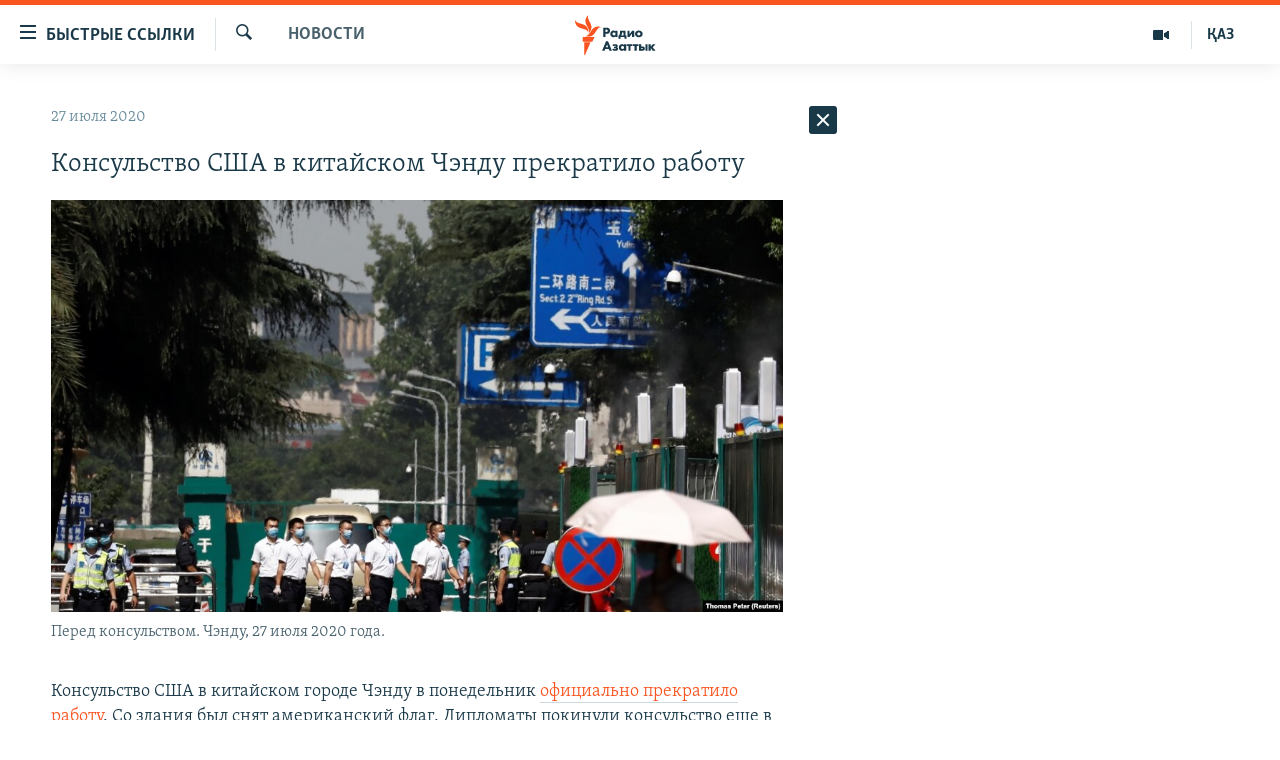

--- FILE ---
content_type: text/html; charset=utf-8
request_url: https://rus.azattyq.org/a/30749352.html
body_size: 37382
content:

<!DOCTYPE html>
<html lang="ru" dir="ltr" class="no-js">
<head>
        <link rel="stylesheet" href="/Content/responsive/RFE/ru-KZ/RFE-ru-KZ.css?&amp;av=0.0.0.0&amp;cb=370">
<script src="https://tags.azattyq.org/rferl-pangea/prod/utag.sync.js"></script><script type='text/javascript' src='https://www.youtube.com/iframe_api' async></script>            <link rel="manifest" href="/manifest.json">
    <script type="text/javascript">
        //a general 'js' detection, must be on top level in <head>, due to CSS performance
        document.documentElement.className = "js";
        var cacheBuster = "370";
        var appBaseUrl = "/";
        var imgEnhancerBreakpoints = [0, 144, 256, 408, 650, 1023, 1597];
        var isLoggingEnabled = false;
        var isPreviewPage = false;
        var isLivePreviewPage = false;

        if (!isPreviewPage) {
            window.RFE = window.RFE || {};
            window.RFE.cacheEnabledByParam = window.location.href.indexOf('nocache=1') === -1;

            const url = new URL(window.location.href);
            const params = new URLSearchParams(url.search);

            // Remove the 'nocache' parameter
            params.delete('nocache');

            // Update the URL without the 'nocache' parameter
            url.search = params.toString();
            window.history.replaceState(null, '', url.toString());
        } else {
            window.addEventListener('load', function() {
                const links = window.document.links;
                for (let i = 0; i < links.length; i++) {
                    links[i].href = '#';
                    links[i].target = '_self';
                }
             })
        }

var pwaEnabled = true;        var swCacheDisabled;
    </script>
    <meta charset="utf-8" />

            <title>&#x41A;&#x43E;&#x43D;&#x441;&#x443;&#x43B;&#x44C;&#x441;&#x442;&#x432;&#x43E; &#x421;&#x428;&#x410; &#x432; &#x43A;&#x438;&#x442;&#x430;&#x439;&#x441;&#x43A;&#x43E;&#x43C; &#x427;&#x44D;&#x43D;&#x434;&#x443; &#x43F;&#x440;&#x435;&#x43A;&#x440;&#x430;&#x442;&#x438;&#x43B;&#x43E; &#x440;&#x430;&#x431;&#x43E;&#x442;&#x443;</title>
            <meta name="description" content="&#x41A;&#x43E;&#x43D;&#x441;&#x443;&#x43B;&#x44C;&#x441;&#x442;&#x432;&#x43E; &#x421;&#x428;&#x410; &#x432; &#x43A;&#x438;&#x442;&#x430;&#x439;&#x441;&#x43A;&#x43E;&#x43C; &#x433;&#x43E;&#x440;&#x43E;&#x434;&#x435; &#x427;&#x44D;&#x43D;&#x434;&#x443; &#x432; &#x43F;&#x43E;&#x43D;&#x435;&#x434;&#x435;&#x43B;&#x44C;&#x43D;&#x438;&#x43A; &#x43E;&#x444;&#x438;&#x446;&#x438;&#x430;&#x43B;&#x44C;&#x43D;&#x43E; &#x43F;&#x440;&#x435;&#x43A;&#x440;&#x430;&#x442;&#x438;&#x43B;&#x43E; &#x440;&#x430;&#x431;&#x43E;&#x442;&#x443;. &#x421;&#x43E; &#x437;&#x434;&#x430;&#x43D;&#x438;&#x44F; &#x431;&#x44B;&#x43B; &#x441;&#x43D;&#x44F;&#x442; &#x430;&#x43C;&#x435;&#x440;&#x438;&#x43A;&#x430;&#x43D;&#x441;&#x43A;&#x438;&#x439; &#x444;&#x43B;&#x430;&#x433;. &#x414;&#x438;&#x43F;&#x43B;&#x43E;&#x43C;&#x430;&#x442;&#x44B; &#x43F;&#x43E;&#x43A;&#x438;&#x43D;&#x443;&#x43B;&#x438; &#x43A;&#x43E;&#x43D;&#x441;&#x443;&#x43B;&#x44C;&#x441;&#x442;&#x432;&#x43E; &#x435;&#x449;&#x435; &#x432; &#x441;&#x443;&#x431;&#x431;&#x43E;&#x442;&#x443;, &#x442;&#x43E;&#x433;&#x434;&#x430; &#x436;&#x435; &#x431;&#x44B;&#x43B;&#x438; &#x432;&#x44B;&#x432;&#x435;&#x437;&#x435;&#x43D;&#x44B; &#x432;&#x435;&#x449;&#x438;.&#xD;&#xA; &#x41F;&#x43E; &#x43F;&#x435;&#x440;&#x438;&#x43C;&#x435;&#x442;&#x440;&#x443; &#x437;&#x434;&#x430;&#x43D;&#x438;&#x44F; &#x440;&#x430;&#x437;&#x43C;&#x435;&#x449;&#x435;&#x43D;&#x44B; &#x441;&#x43E;&#x442;&#x440;&#x443;&#x434;&#x43D;&#x438;&#x43A;&#x438; &#x43A;&#x438;&#x442;&#x430;&#x439;&#x441;&#x43A;&#x438;&#x445; &#x441;&#x43B;&#x443;&#x436;&#x431; &#x431;&#x435;&#x437;&#x43E;&#x43F;&#x430;&#x441;&#x43D;&#x43E;&#x441;&#x442;&#x438;, &#x43F;&#x440;&#x435;&#x434;&#x441;&#x442;&#x430;&#x432;&#x438;&#x442;&#x435;&#x43B;&#x438; &#x432;&#x43B;&#x430;&#x441;&#x442;&#x435;&#x439;..." />
                <meta name="keywords" content="Новости , закрытие, сша, китай, пекин, консульство, дипломатические отношения, Чэнду, американское консульство, МИД КНР" />
    <meta name="viewport" content="width=device-width, initial-scale=1.0" />


    <meta http-equiv="X-UA-Compatible" content="IE=edge" />

<meta name="robots" content="max-image-preview:large"><meta name="yandex-verification" content="b4983b94636388c5" />

        <link href="https://rus.azattyq.org/a/30749352.html" rel="canonical" />

        <meta name="apple-mobile-web-app-title" content="&#x420;&#x430;&#x434;&#x438;&#x43E; &#xAB;&#x421;&#x432;&#x43E;&#x431;&#x43E;&#x434;&#x43D;&#x430;&#x44F; &#x415;&#x432;&#x440;&#x43E;&#x43F;&#x430;&#xBB;/&#x420;&#x430;&#x434;&#x438;&#x43E; &#xAB;&#x421;&#x432;&#x43E;&#x431;&#x43E;&#x434;&#x430;&#xBB;" />
        <meta name="apple-mobile-web-app-status-bar-style" content="black" />
            <meta name="apple-itunes-app" content="app-id=475986784, app-argument=//30749352.ltr" />
<meta content="&#x41A;&#x43E;&#x43D;&#x441;&#x443;&#x43B;&#x44C;&#x441;&#x442;&#x432;&#x43E; &#x421;&#x428;&#x410; &#x432; &#x43A;&#x438;&#x442;&#x430;&#x439;&#x441;&#x43A;&#x43E;&#x43C; &#x427;&#x44D;&#x43D;&#x434;&#x443; &#x43F;&#x440;&#x435;&#x43A;&#x440;&#x430;&#x442;&#x438;&#x43B;&#x43E; &#x440;&#x430;&#x431;&#x43E;&#x442;&#x443;" property="og:title"></meta>
<meta content="&#x41A;&#x43E;&#x43D;&#x441;&#x443;&#x43B;&#x44C;&#x441;&#x442;&#x432;&#x43E; &#x421;&#x428;&#x410; &#x432; &#x43A;&#x438;&#x442;&#x430;&#x439;&#x441;&#x43A;&#x43E;&#x43C; &#x433;&#x43E;&#x440;&#x43E;&#x434;&#x435; &#x427;&#x44D;&#x43D;&#x434;&#x443; &#x432; &#x43F;&#x43E;&#x43D;&#x435;&#x434;&#x435;&#x43B;&#x44C;&#x43D;&#x438;&#x43A; &#x43E;&#x444;&#x438;&#x446;&#x438;&#x430;&#x43B;&#x44C;&#x43D;&#x43E; &#x43F;&#x440;&#x435;&#x43A;&#x440;&#x430;&#x442;&#x438;&#x43B;&#x43E; &#x440;&#x430;&#x431;&#x43E;&#x442;&#x443;. &#x421;&#x43E; &#x437;&#x434;&#x430;&#x43D;&#x438;&#x44F; &#x431;&#x44B;&#x43B; &#x441;&#x43D;&#x44F;&#x442; &#x430;&#x43C;&#x435;&#x440;&#x438;&#x43A;&#x430;&#x43D;&#x441;&#x43A;&#x438;&#x439; &#x444;&#x43B;&#x430;&#x433;. &#x414;&#x438;&#x43F;&#x43B;&#x43E;&#x43C;&#x430;&#x442;&#x44B; &#x43F;&#x43E;&#x43A;&#x438;&#x43D;&#x443;&#x43B;&#x438; &#x43A;&#x43E;&#x43D;&#x441;&#x443;&#x43B;&#x44C;&#x441;&#x442;&#x432;&#x43E; &#x435;&#x449;&#x435; &#x432; &#x441;&#x443;&#x431;&#x431;&#x43E;&#x442;&#x443;, &#x442;&#x43E;&#x433;&#x434;&#x430; &#x436;&#x435; &#x431;&#x44B;&#x43B;&#x438; &#x432;&#x44B;&#x432;&#x435;&#x437;&#x435;&#x43D;&#x44B; &#x432;&#x435;&#x449;&#x438;.&#xD;&#xA; &#x41F;&#x43E; &#x43F;&#x435;&#x440;&#x438;&#x43C;&#x435;&#x442;&#x440;&#x443; &#x437;&#x434;&#x430;&#x43D;&#x438;&#x44F; &#x440;&#x430;&#x437;&#x43C;&#x435;&#x449;&#x435;&#x43D;&#x44B; &#x441;&#x43E;&#x442;&#x440;&#x443;&#x434;&#x43D;&#x438;&#x43A;&#x438; &#x43A;&#x438;&#x442;&#x430;&#x439;&#x441;&#x43A;&#x438;&#x445; &#x441;&#x43B;&#x443;&#x436;&#x431; &#x431;&#x435;&#x437;&#x43E;&#x43F;&#x430;&#x441;&#x43D;&#x43E;&#x441;&#x442;&#x438;, &#x43F;&#x440;&#x435;&#x434;&#x441;&#x442;&#x430;&#x432;&#x438;&#x442;&#x435;&#x43B;&#x438; &#x432;&#x43B;&#x430;&#x441;&#x442;&#x435;&#x439;..." property="og:description"></meta>
<meta content="article" property="og:type"></meta>
<meta content="https://rus.azattyq.org/a/30749352.html" property="og:url"></meta>
<meta content="&#x420;&#x430;&#x434;&#x438;&#x43E; &#x410;&#x437;&#x430;&#x442;&#x442;&#x44B;&#x43A;" property="og:site_name"></meta>
<meta content="https://www.facebook.com/RadioAzattyq" property="article:publisher"></meta>
<meta content="https://gdb.rferl.org/64358923-2c31-469a-b37b-bc2fa292e8a2_w1200_h630.jpg" property="og:image"></meta>
<meta content="1200" property="og:image:width"></meta>
<meta content="630" property="og:image:height"></meta>
<meta content="137980759673857" property="fb:app_id"></meta>
<meta content="summary_large_image" name="twitter:card"></meta>
<meta content="@Radio_Azattyk" name="twitter:site"></meta>
<meta content="https://gdb.rferl.org/64358923-2c31-469a-b37b-bc2fa292e8a2_w1200_h630.jpg" name="twitter:image"></meta>
<meta content="&#x41A;&#x43E;&#x43D;&#x441;&#x443;&#x43B;&#x44C;&#x441;&#x442;&#x432;&#x43E; &#x421;&#x428;&#x410; &#x432; &#x43A;&#x438;&#x442;&#x430;&#x439;&#x441;&#x43A;&#x43E;&#x43C; &#x427;&#x44D;&#x43D;&#x434;&#x443; &#x43F;&#x440;&#x435;&#x43A;&#x440;&#x430;&#x442;&#x438;&#x43B;&#x43E; &#x440;&#x430;&#x431;&#x43E;&#x442;&#x443;" name="twitter:title"></meta>
<meta content="&#x41A;&#x43E;&#x43D;&#x441;&#x443;&#x43B;&#x44C;&#x441;&#x442;&#x432;&#x43E; &#x421;&#x428;&#x410; &#x432; &#x43A;&#x438;&#x442;&#x430;&#x439;&#x441;&#x43A;&#x43E;&#x43C; &#x433;&#x43E;&#x440;&#x43E;&#x434;&#x435; &#x427;&#x44D;&#x43D;&#x434;&#x443; &#x432; &#x43F;&#x43E;&#x43D;&#x435;&#x434;&#x435;&#x43B;&#x44C;&#x43D;&#x438;&#x43A; &#x43E;&#x444;&#x438;&#x446;&#x438;&#x430;&#x43B;&#x44C;&#x43D;&#x43E; &#x43F;&#x440;&#x435;&#x43A;&#x440;&#x430;&#x442;&#x438;&#x43B;&#x43E; &#x440;&#x430;&#x431;&#x43E;&#x442;&#x443;. &#x421;&#x43E; &#x437;&#x434;&#x430;&#x43D;&#x438;&#x44F; &#x431;&#x44B;&#x43B; &#x441;&#x43D;&#x44F;&#x442; &#x430;&#x43C;&#x435;&#x440;&#x438;&#x43A;&#x430;&#x43D;&#x441;&#x43A;&#x438;&#x439; &#x444;&#x43B;&#x430;&#x433;. &#x414;&#x438;&#x43F;&#x43B;&#x43E;&#x43C;&#x430;&#x442;&#x44B; &#x43F;&#x43E;&#x43A;&#x438;&#x43D;&#x443;&#x43B;&#x438; &#x43A;&#x43E;&#x43D;&#x441;&#x443;&#x43B;&#x44C;&#x441;&#x442;&#x432;&#x43E; &#x435;&#x449;&#x435; &#x432; &#x441;&#x443;&#x431;&#x431;&#x43E;&#x442;&#x443;, &#x442;&#x43E;&#x433;&#x434;&#x430; &#x436;&#x435; &#x431;&#x44B;&#x43B;&#x438; &#x432;&#x44B;&#x432;&#x435;&#x437;&#x435;&#x43D;&#x44B; &#x432;&#x435;&#x449;&#x438;.&#xD;&#xA; &#x41F;&#x43E; &#x43F;&#x435;&#x440;&#x438;&#x43C;&#x435;&#x442;&#x440;&#x443; &#x437;&#x434;&#x430;&#x43D;&#x438;&#x44F; &#x440;&#x430;&#x437;&#x43C;&#x435;&#x449;&#x435;&#x43D;&#x44B; &#x441;&#x43E;&#x442;&#x440;&#x443;&#x434;&#x43D;&#x438;&#x43A;&#x438; &#x43A;&#x438;&#x442;&#x430;&#x439;&#x441;&#x43A;&#x438;&#x445; &#x441;&#x43B;&#x443;&#x436;&#x431; &#x431;&#x435;&#x437;&#x43E;&#x43F;&#x430;&#x441;&#x43D;&#x43E;&#x441;&#x442;&#x438;, &#x43F;&#x440;&#x435;&#x434;&#x441;&#x442;&#x430;&#x432;&#x438;&#x442;&#x435;&#x43B;&#x438; &#x432;&#x43B;&#x430;&#x441;&#x442;&#x435;&#x439;..." name="twitter:description"></meta>
                    <link rel="amphtml" href="https://rus.azattyq.org/amp/30749352.html" />
<script type="application/ld+json">{"articleSection":"Новости ","isAccessibleForFree":true,"headline":"Консульство США в китайском Чэнду прекратило работу","inLanguage":"ru-KZ","keywords":"Новости , закрытие, сша, китай, пекин, консульство, дипломатические отношения, Чэнду, американское консульство, МИД КНР","author":{"@type":"Person","name":"Автор"},"datePublished":"2020-07-27 10:35:26Z","dateModified":"2020-07-27 12:34:26Z","publisher":{"logo":{"width":512,"height":220,"@type":"ImageObject","url":"https://rus.azattyq.org/Content/responsive/RFE/ru-KZ/img/logo.png"},"@type":"NewsMediaOrganization","url":"https://rus.azattyq.org","sameAs":["https://facebook.com/RadioAzattyq","https://twitter.com/RadioAzattyq","https://www.youtube.com/user/AzattyqRadio","https://www.instagram.com/azattyq","https://t.me/RadioAzattyq"],"name":"Радио Азаттык","alternateName":""},"@context":"https://schema.org","@type":"NewsArticle","mainEntityOfPage":"https://rus.azattyq.org/a/30749352.html","url":"https://rus.azattyq.org/a/30749352.html","description":"Консульство США в китайском городе Чэнду в понедельник официально прекратило работу. Со здания был снят американский флаг. Дипломаты покинули консульство еще в субботу, тогда же были вывезены вещи.\r\n По периметру здания размещены сотрудники китайских служб безопасности, представители властей...","image":{"width":1080,"height":608,"@type":"ImageObject","url":"https://gdb.rferl.org/64358923-2c31-469a-b37b-bc2fa292e8a2_w1080_h608.jpg"},"name":"Консульство США в китайском Чэнду прекратило работу"}</script>
    <script src="/Scripts/responsive/infographics.bundle.min.js?&amp;av=0.0.0.0&amp;cb=370"></script>
        <script src="/Scripts/responsive/dollardom.min.js?&amp;av=0.0.0.0&amp;cb=370"></script>
        <script src="/Scripts/responsive/modules/commons.js?&amp;av=0.0.0.0&amp;cb=370"></script>
        <script src="/Scripts/responsive/modules/app_code.js?&amp;av=0.0.0.0&amp;cb=370"></script>

        <link rel="icon" type="image/svg+xml" href="/Content/responsive/RFE/img/webApp/favicon.svg" />
        <link rel="alternate icon" href="/Content/responsive/RFE/img/webApp/favicon.ico" />
            <link rel="mask-icon" color="#ea6903" href="/Content/responsive/RFE/img/webApp/favicon_safari.svg" />
        <link rel="apple-touch-icon" sizes="152x152" href="/Content/responsive/RFE/img/webApp/ico-152x152.png" />
        <link rel="apple-touch-icon" sizes="144x144" href="/Content/responsive/RFE/img/webApp/ico-144x144.png" />
        <link rel="apple-touch-icon" sizes="114x114" href="/Content/responsive/RFE/img/webApp/ico-114x114.png" />
        <link rel="apple-touch-icon" sizes="72x72" href="/Content/responsive/RFE/img/webApp/ico-72x72.png" />
        <link rel="apple-touch-icon-precomposed" href="/Content/responsive/RFE/img/webApp/ico-57x57.png" />
        <link rel="icon" sizes="192x192" href="/Content/responsive/RFE/img/webApp/ico-192x192.png" />
        <link rel="icon" sizes="128x128" href="/Content/responsive/RFE/img/webApp/ico-128x128.png" />
        <meta name="msapplication-TileColor" content="#ffffff" />
        <meta name="msapplication-TileImage" content="/Content/responsive/RFE/img/webApp/ico-144x144.png" />
                <link rel="preload" href="/Content/responsive/fonts/Skolar-Lt_Cyrl_v2.4.woff" type="font/woff" as="font" crossorigin="anonymous" />
    <link rel="alternate" type="application/rss+xml" title="RFE/RL - Top Stories [RSS]" href="/api/" />
    <link rel="sitemap" type="application/rss+xml" href="/sitemap.xml" />
    
    



</head>
<body class=" nav-no-loaded cc_theme pg-arch arch-news nojs-images ">
        <script type="text/javascript" >
            var analyticsData = {url:"https://rus.azattyq.org/a/30749352.html",property_id:"418",article_uid:"30749352",page_title:"Консульство США в китайском Чэнду прекратило работу",page_type:"article",content_type:"article",subcontent_type:"article",last_modified:"2020-07-27 12:34:26Z",pub_datetime:"2020-07-27 10:35:26Z",pub_year:"2020",pub_month:"07",pub_day:"27",pub_hour:"10",pub_weekday:"Monday",section:"новости ",english_section:"news-azattyq",byline:"",categories:"news-azattyq",tags:"закрытие;сша;китай;пекин;консульство;дипломатические отношения;чэнду;американское консульство;мид кнр",domain:"rus.azattyq.org",language:"Russian",language_service:"RFERL Kazakh",platform:"web",copied:"no",copied_article:"",copied_title:"",runs_js:"Yes",cms_release:"8.44.0.0.370",enviro_type:"prod",slug:"",entity:"RFE",short_language_service:"KAZ",platform_short:"W",page_name:"Консульство США в китайском Чэнду прекратило работу"};
        </script>
<noscript><iframe src="https://www.googletagmanager.com/ns.html?id=GTM-WXZBPZ" height="0" width="0" style="display:none;visibility:hidden"></iframe></noscript>        <script type="text/javascript" data-cookiecategory="analytics">
            var gtmEventObject = Object.assign({}, analyticsData, {event: 'page_meta_ready'});window.dataLayer = window.dataLayer || [];window.dataLayer.push(gtmEventObject);
            if (top.location === self.location) { //if not inside of an IFrame
                 var renderGtm = "true";
                 if (renderGtm === "true") {
            (function(w,d,s,l,i){w[l]=w[l]||[];w[l].push({'gtm.start':new Date().getTime(),event:'gtm.js'});var f=d.getElementsByTagName(s)[0],j=d.createElement(s),dl=l!='dataLayer'?'&l='+l:'';j.async=true;j.src='//www.googletagmanager.com/gtm.js?id='+i+dl;f.parentNode.insertBefore(j,f);})(window,document,'script','dataLayer','GTM-WXZBPZ');
                 }
            }
        </script>
        <!--Analytics tag js version start-->
            <script type="text/javascript" data-cookiecategory="analytics">
                var utag_data = Object.assign({}, analyticsData, {});
if(typeof(TealiumTagFrom)==='function' && typeof(TealiumTagSearchKeyword)==='function') {
var utag_from=TealiumTagFrom();var utag_searchKeyword=TealiumTagSearchKeyword();
if(utag_searchKeyword!=null && utag_searchKeyword!=='' && utag_data["search_keyword"]==null) utag_data["search_keyword"]=utag_searchKeyword;if(utag_from!=null && utag_from!=='') utag_data["from"]=TealiumTagFrom();}
                if(window.top!== window.self&&utag_data.page_type==="snippet"){utag_data.page_type = 'iframe';}
                try{if(window.top!==window.self&&window.self.location.hostname===window.top.location.hostname){utag_data.platform = 'self-embed';utag_data.platform_short = 'se';}}catch(e){if(window.top!==window.self&&window.self.location.search.includes("platformType=self-embed")){utag_data.platform = 'cross-promo';utag_data.platform_short = 'cp';}}
                (function(a,b,c,d){    a="https://tags.azattyq.org/rferl-pangea/prod/utag.js";    b=document;c="script";d=b.createElement(c);d.src=a;d.type="text/java"+c;d.async=true;    a=b.getElementsByTagName(c)[0];a.parentNode.insertBefore(d,a);    })();
            </script>
        <!--Analytics tag js version end-->
<!-- Analytics tag management NoScript -->
<noscript>
<img style="position: absolute; border: none;" src="https://ssc.azattyq.org/b/ss/bbgprod,bbgentityrferl/1/G.4--NS/1225298662?pageName=rfe%3akaz%3aw%3aarticle%3a%d0%9a%d0%be%d0%bd%d1%81%d1%83%d0%bb%d1%8c%d1%81%d1%82%d0%b2%d0%be%20%d0%a1%d0%a8%d0%90%20%d0%b2%20%d0%ba%d0%b8%d1%82%d0%b0%d0%b9%d1%81%d0%ba%d0%be%d0%bc%20%d0%a7%d1%8d%d0%bd%d0%b4%d1%83%20%d0%bf%d1%80%d0%b5%d0%ba%d1%80%d0%b0%d1%82%d0%b8%d0%bb%d0%be%20%d1%80%d0%b0%d0%b1%d0%be%d1%82%d1%83&amp;c6=%d0%9a%d0%be%d0%bd%d1%81%d1%83%d0%bb%d1%8c%d1%81%d1%82%d0%b2%d0%be%20%d0%a1%d0%a8%d0%90%20%d0%b2%20%d0%ba%d0%b8%d1%82%d0%b0%d0%b9%d1%81%d0%ba%d0%be%d0%bc%20%d0%a7%d1%8d%d0%bd%d0%b4%d1%83%20%d0%bf%d1%80%d0%b5%d0%ba%d1%80%d0%b0%d1%82%d0%b8%d0%bb%d0%be%20%d1%80%d0%b0%d0%b1%d0%be%d1%82%d1%83&amp;v36=8.44.0.0.370&amp;v6=D=c6&amp;g=https%3a%2f%2frus.azattyq.org%2fa%2f30749352.html&amp;c1=D=g&amp;v1=D=g&amp;events=event1,event52&amp;c16=rferl%20kazakh&amp;v16=D=c16&amp;c5=news-azattyq&amp;v5=D=c5&amp;ch=%d0%9d%d0%be%d0%b2%d0%be%d1%81%d1%82%d0%b8%20&amp;c15=russian&amp;v15=D=c15&amp;c4=article&amp;v4=D=c4&amp;c14=30749352&amp;v14=D=c14&amp;v20=no&amp;c17=web&amp;v17=D=c17&amp;mcorgid=518abc7455e462b97f000101%40adobeorg&amp;server=rus.azattyq.org&amp;pageType=D=c4&amp;ns=bbg&amp;v29=D=server&amp;v25=rfe&amp;v30=418&amp;v105=D=User-Agent " alt="analytics" width="1" height="1" /></noscript>
<!-- End of Analytics tag management NoScript -->


        <!--*** Accessibility links - For ScreenReaders only ***-->
        <section>
            <div class="sr-only">
                <h2>&#x414;&#x43E;&#x441;&#x442;&#x443;&#x43F;&#x43D;&#x43E;&#x441;&#x442;&#x44C; &#x441;&#x441;&#x44B;&#x43B;&#x43E;&#x43A;</h2>
                <ul>
                    <li><a href="#content" data-disable-smooth-scroll="1">&#x412;&#x435;&#x440;&#x43D;&#x443;&#x442;&#x44C;&#x441;&#x44F; &#x43A; &#x43E;&#x441;&#x43D;&#x43E;&#x432;&#x43D;&#x43E;&#x43C;&#x443; &#x441;&#x43E;&#x434;&#x435;&#x440;&#x436;&#x430;&#x43D;&#x438;&#x44E;</a></li>
                    <li><a href="#navigation" data-disable-smooth-scroll="1">&#x412;&#x435;&#x440;&#x43D;&#x443;&#x442;&#x441;&#x44F; &#x43A; &#x433;&#x43B;&#x430;&#x432;&#x43D;&#x43E;&#x439; &#x43D;&#x430;&#x432;&#x438;&#x433;&#x430;&#x446;&#x438;&#x438;</a></li>
                    <li><a href="#txtHeaderSearch" data-disable-smooth-scroll="1">&#x412;&#x435;&#x440;&#x43D;&#x443;&#x442;&#x441;&#x44F; &#x43A; &#x43F;&#x43E;&#x438;&#x441;&#x43A;&#x443;</a></li>
                </ul>
            </div>
        </section>
    




<div dir="ltr">
    <div id="page">
            <aside>

<div class="c-lightbox overlay-modal">
    <div class="c-lightbox__intro">
        <h2 class="c-lightbox__intro-title"></h2>
        <button class="btn btn--rounded c-lightbox__btn c-lightbox__intro-next" title="&#x421;&#x43B;&#x435;&#x434;&#x443;&#x44E;&#x449;&#x438;&#x439;">
            <span class="ico ico--rounded ico-chevron-forward"></span>
            <span class="sr-only">&#x421;&#x43B;&#x435;&#x434;&#x443;&#x44E;&#x449;&#x438;&#x439;</span>
        </button>
    </div>
    <div class="c-lightbox__nav">
        <button class="btn btn--rounded c-lightbox__btn c-lightbox__btn--close" title="&#x417;&#x430;&#x43A;&#x440;&#x44B;&#x442;&#x44C;">
            <span class="ico ico--rounded ico-close"></span>
            <span class="sr-only">&#x417;&#x430;&#x43A;&#x440;&#x44B;&#x442;&#x44C;</span>
        </button>
        <button class="btn btn--rounded c-lightbox__btn c-lightbox__btn--prev" title="&#x41F;&#x440;&#x435;&#x434;&#x44B;&#x434;&#x443;&#x449;&#x438;&#x439;">
            <span class="ico ico--rounded ico-chevron-backward"></span>
            <span class="sr-only">&#x41F;&#x440;&#x435;&#x434;&#x44B;&#x434;&#x443;&#x449;&#x438;&#x439;</span>
        </button>
        <button class="btn btn--rounded c-lightbox__btn c-lightbox__btn--next" title="&#x421;&#x43B;&#x435;&#x434;&#x443;&#x44E;&#x449;&#x438;&#x439;">
            <span class="ico ico--rounded ico-chevron-forward"></span>
            <span class="sr-only">&#x421;&#x43B;&#x435;&#x434;&#x443;&#x44E;&#x449;&#x438;&#x439;</span>
        </button>
    </div>
    <div class="c-lightbox__content-wrap">
        <figure class="c-lightbox__content">
            <span class="c-spinner c-spinner--lightbox">
                <img src="/Content/responsive/img/player-spinner.png"
                     alt="please wait"
                     title="please wait" />
            </span>
            <div class="c-lightbox__img">
                <div class="thumb">
                    <img src="" alt="" />
                </div>
            </div>
            <figcaption>
                <div class="c-lightbox__info c-lightbox__info--foot">
                    <span class="c-lightbox__counter"></span>
                    <span class="caption c-lightbox__caption"></span>
                </div>
            </figcaption>
        </figure>
    </div>
    <div class="hidden">
        <div class="content-advisory__box content-advisory__box--lightbox">
            <span class="content-advisory__box-text">&#x42D;&#x442;&#x430; &#x444;&#x43E;&#x442;&#x43E;&#x433;&#x440;&#x430;&#x444;&#x438;&#x44F; &#x441;&#x43E;&#x434;&#x435;&#x440;&#x436;&#x438;&#x442; &#x43A;&#x43E;&#x43D;&#x442;&#x435;&#x43D;&#x442;, &#x43A;&#x43E;&#x442;&#x43E;&#x440;&#x44B;&#x439; &#x43C;&#x43E;&#x436;&#x435;&#x442; &#x43F;&#x43E;&#x43A;&#x430;&#x437;&#x430;&#x442;&#x44C;&#x441;&#x44F; &#x43E;&#x441;&#x43A;&#x43E;&#x440;&#x431;&#x438;&#x442;&#x435;&#x43B;&#x44C;&#x43D;&#x44B;&#x43C; &#x438;&#x43B;&#x438; &#x43D;&#x435;&#x434;&#x43E;&#x43F;&#x443;&#x441;&#x442;&#x438;&#x43C;&#x44B;&#x43C;.</span>
            <button class="btn btn--transparent content-advisory__box-btn m-t-md" value="text" type="button">
                <span class="btn__text">
                    &#x41A;&#x43B;&#x438;&#x43A;&#x43D;&#x438;&#x442;&#x435;, &#x447;&#x442;&#x43E;&#x431;&#x44B; &#x43F;&#x43E;&#x441;&#x43C;&#x43E;&#x442;&#x440;&#x435;&#x442;&#x44C;
                </span>
            </button>
        </div>
    </div>
</div>                
<div class="ctc-message pos-fix">
    <div class="ctc-message__inner">Link has been copied to clipboard</div>
</div>
            </aside>

<div class="hdr-20 hdr-20--big">
    <div class="hdr-20__inner">
        <div class="hdr-20__max pos-rel">
            <div class="hdr-20__side hdr-20__side--primary d-flex">
                <label data-for="main-menu-ctrl" data-switcher-trigger="true" data-switch-target="main-menu-ctrl" class="burger hdr-trigger pos-rel trans-trigger" data-trans-evt="click" data-trans-id="menu">
                    <span class="ico ico-close hdr-trigger__ico hdr-trigger__ico--close burger__ico burger__ico--close"></span>
                    <span class="ico ico-menu hdr-trigger__ico hdr-trigger__ico--open burger__ico burger__ico--open"></span>
                        <span class="burger__label">&#x411;&#x44B;&#x441;&#x442;&#x440;&#x44B;&#x435; &#x441;&#x441;&#x44B;&#x43B;&#x43A;&#x438;</span>
                </label>
                <div class="menu-pnl pos-fix trans-target" data-switch-target="main-menu-ctrl" data-trans-id="menu">
                    <div class="menu-pnl__inner">
                        <nav class="main-nav menu-pnl__item menu-pnl__item--first">
                            <ul class="main-nav__list accordeon" data-analytics-tales="false" data-promo-name="link" data-location-name="nav,secnav">
                                

        <li class="main-nav__item accordeon__item" data-switch-target="menu-item-598">
            <label class="main-nav__item-name main-nav__item-name--label accordeon__control-label" data-switcher-trigger="true" data-for="menu-item-598">
                &#x426;&#x435;&#x43D;&#x442;&#x440;&#x430;&#x43B;&#x44C;&#x43D;&#x430;&#x44F; &#x410;&#x437;&#x438;&#x44F;
                <span class="ico ico-chevron-down main-nav__chev"></span>
            </label>
            <div class="main-nav__sub-list">
                
    <a class="main-nav__item-name main-nav__item-name--link main-nav__item-name--sub" href="/p/6951.html" title="&#x41A;&#x430;&#x437;&#x430;&#x445;&#x441;&#x442;&#x430;&#x43D;" data-item-name="kazakhstan-rus" >&#x41A;&#x430;&#x437;&#x430;&#x445;&#x441;&#x442;&#x430;&#x43D;</a>

    <a class="main-nav__item-name main-nav__item-name--link main-nav__item-name--sub" href="/kyrgyzstan" title="&#x41A;&#x44B;&#x440;&#x433;&#x44B;&#x437;&#x441;&#x442;&#x430;&#x43D;" data-item-name="Kyrgyzstan-rus" >&#x41A;&#x44B;&#x440;&#x433;&#x44B;&#x437;&#x441;&#x442;&#x430;&#x43D;</a>

    <a class="main-nav__item-name main-nav__item-name--link main-nav__item-name--sub" href="/uzbekistan" title="&#x423;&#x437;&#x431;&#x435;&#x43A;&#x438;&#x441;&#x442;&#x430;&#x43D;" data-item-name="uzbekistan-rus" >&#x423;&#x437;&#x431;&#x435;&#x43A;&#x438;&#x441;&#x442;&#x430;&#x43D;</a>

    <a class="main-nav__item-name main-nav__item-name--link main-nav__item-name--sub" href="/tajikistan" title="&#x422;&#x430;&#x434;&#x436;&#x438;&#x43A;&#x438;&#x441;&#x442;&#x430;&#x43D;" data-item-name="tajikistan-rus" >&#x422;&#x430;&#x434;&#x436;&#x438;&#x43A;&#x438;&#x441;&#x442;&#x430;&#x43D;</a>

            </div>
        </li>

        <li class="main-nav__item">
            <a class="main-nav__item-name main-nav__item-name--link" href="/z/360" title="&#x41D;&#x43E;&#x432;&#x43E;&#x441;&#x442;&#x438;" data-item-name="news-azattyq" >&#x41D;&#x43E;&#x432;&#x43E;&#x441;&#x442;&#x438;</a>
        </li>

        <li class="main-nav__item">
            <a class="main-nav__item-name main-nav__item-name--link" href="/z/22747" title="&#x412;&#x43E;&#x439;&#x43D;&#x430; &#x432; &#x423;&#x43A;&#x440;&#x430;&#x438;&#x43D;&#x435;" data-item-name="war-in-ukraine" >&#x412;&#x43E;&#x439;&#x43D;&#x430; &#x432; &#x423;&#x43A;&#x440;&#x430;&#x438;&#x43D;&#x435;</a>
        </li>

        <li class="main-nav__item accordeon__item" data-switch-target="menu-item-4683">
            <label class="main-nav__item-name main-nav__item-name--label accordeon__control-label" data-switcher-trigger="true" data-for="menu-item-4683">
                &#x41D;&#x430; &#x434;&#x440;&#x443;&#x433;&#x438;&#x445; &#x44F;&#x437;&#x44B;&#x43A;&#x430;&#x445;
                <span class="ico ico-chevron-down main-nav__chev"></span>
            </label>
            <div class="main-nav__sub-list">
                
    <a class="main-nav__item-name main-nav__item-name--link main-nav__item-name--sub" href="https://www.azattyq.org/" title="&#x49A;&#x430;&#x437;&#x430;&#x49B;&#x448;&#x430;"  target="_blank" rel="noopener">&#x49A;&#x430;&#x437;&#x430;&#x49B;&#x448;&#x430;</a>

    <a class="main-nav__item-name main-nav__item-name--link main-nav__item-name--sub" href="https://www.azattyk.org/" title="&#x41A;&#x44B;&#x440;&#x433;&#x44B;&#x437;&#x447;&#x430;"  target="_blank" rel="noopener">&#x41A;&#x44B;&#x440;&#x433;&#x44B;&#x437;&#x447;&#x430;</a>

    <a class="main-nav__item-name main-nav__item-name--link main-nav__item-name--sub" href="https://www.ozodlik.org/" title="&#x40E;&#x437;&#x431;&#x435;&#x43A;&#x447;&#x430;"  target="_blank" rel="noopener">&#x40E;&#x437;&#x431;&#x435;&#x43A;&#x447;&#x430;</a>

    <a class="main-nav__item-name main-nav__item-name--link main-nav__item-name--sub" href="https://www.ozodi.org/" title="&#x422;&#x43E;&#x4B7;&#x438;&#x43A;&#x4E3;"  target="_blank" rel="noopener">&#x422;&#x43E;&#x4B7;&#x438;&#x43A;&#x4E3;</a>

    <a class="main-nav__item-name main-nav__item-name--link main-nav__item-name--sub" href="https://www.azathabar.com/" title="T&#xFC;rkmen&#xE7;e"  target="_blank" rel="noopener">T&#xFC;rkmen&#xE7;e</a>

            </div>
        </li>



                            </ul>
                        </nav>
                        

<div class="menu-pnl__item">
        <a href="https://www.azattyq.org" class="menu-pnl__item-link" alt="&#x49A;&#x430;&#x437;&#x430;&#x49B;">&#x49A;&#x430;&#x437;&#x430;&#x49B;</a>
</div>


                        
                            <div class="menu-pnl__item menu-pnl__item--social">
                                    <h5 class="menu-pnl__sub-head">&#x41F;&#x43E;&#x434;&#x43F;&#x438;&#x448;&#x438;&#x442;&#x435;&#x441;&#x44C; &#x43D;&#x430; &#x43D;&#x430;&#x441; &#x432; &#x441;&#x43E;&#x446;&#x441;&#x435;&#x442;&#x44F;&#x445;</h5>

        <a href="https://facebook.com/RadioAzattyq" title="&#x410;&#x437;&#x430;&#x442;&#x442;&#x44B;&#x43A; &#x432; Facebook&#x27;e" data-analytics-text="follow_on_facebook" class="btn btn--rounded btn--social-inverted menu-pnl__btn js-social-btn btn-facebook"  target="_blank" rel="noopener">
            <span class="ico ico-facebook-alt ico--rounded"></span>
        </a>


        <a href="https://www.youtube.com/user/AzattyqRadio" title="&#x41D;&#x430;&#x448; Youtube-&#x43A;&#x430;&#x43D;&#x430;&#x43B;" data-analytics-text="follow_on_youtube" class="btn btn--rounded btn--social-inverted menu-pnl__btn js-social-btn btn-youtube"  target="_blank" rel="noopener">
            <span class="ico ico-youtube ico--rounded"></span>
        </a>


        <a href="https://twitter.com/RadioAzattyq" title="&#x410;&#x437;&#x430;&#x442;&#x442;&#x44B;&#x43A; &#x432; Twitter&#x27;e" data-analytics-text="follow_on_twitter" class="btn btn--rounded btn--social-inverted menu-pnl__btn js-social-btn btn-twitter"  target="_blank" rel="noopener">
            <span class="ico ico-twitter ico--rounded"></span>
        </a>


        <a href="https://www.instagram.com/azattyq" title="&#x410;&#x437;&#x430;&#x442;&#x442;&#x44B;&#x43A; &#x432; Instagram&#x27;&#x435;" data-analytics-text="follow_on_instagram" class="btn btn--rounded btn--social-inverted menu-pnl__btn js-social-btn btn-instagram"  target="_blank" rel="noopener">
            <span class="ico ico-instagram ico--rounded"></span>
        </a>


        <a href="https://t.me/RadioAzattyq" title="&#x410;&#x437;&#x430;&#x442;&#x442;&#x44B;&#x43A; &#x432; Telegram&#x27;&#x435;" data-analytics-text="follow_on_telegram" class="btn btn--rounded btn--social-inverted menu-pnl__btn js-social-btn btn-telegram"  target="_blank" rel="noopener">
            <span class="ico ico-telegram ico--rounded"></span>
        </a>

                            </div>
                            <div class="menu-pnl__item">
                                <a href="/navigation/allsites" class="menu-pnl__item-link">
                                    <span class="ico ico-languages "></span>
                                    &#x412;&#x441;&#x435; &#x441;&#x430;&#x439;&#x442;&#x44B; &#x420;&#x421;&#x415;/&#x420;&#x421;
                                </a>
                            </div>
                    </div>
                </div>
                <label data-for="top-search-ctrl" data-switcher-trigger="true" data-switch-target="top-search-ctrl" class="top-srch-trigger hdr-trigger">
                    <span class="ico ico-close hdr-trigger__ico hdr-trigger__ico--close top-srch-trigger__ico top-srch-trigger__ico--close"></span>
                    <span class="ico ico-search hdr-trigger__ico hdr-trigger__ico--open top-srch-trigger__ico top-srch-trigger__ico--open"></span>
                </label>
                <div class="srch-top srch-top--in-header" data-switch-target="top-search-ctrl">
                    <div class="container">
                        
<form action="/s" class="srch-top__form srch-top__form--in-header" id="form-topSearchHeader" method="get" role="search">    <label for="txtHeaderSearch" class="sr-only">&#x418;&#x441;&#x43A;&#x430;&#x442;&#x44C;</label>
    <input type="text" id="txtHeaderSearch" name="k" placeholder="&#x41F;&#x43E;&#x438;&#x441;&#x43A;" accesskey="s" value="" class="srch-top__input analyticstag-event" onkeydown="if (event.keyCode === 13) { FireAnalyticsTagEventOnSearch('search', $dom.get('#txtHeaderSearch')[0].value) }" />
    <button title="&#x418;&#x441;&#x43A;&#x430;&#x442;&#x44C;" type="submit" class="btn btn--top-srch analyticstag-event" onclick="FireAnalyticsTagEventOnSearch('search', $dom.get('#txtHeaderSearch')[0].value) ">
        <span class="ico ico-search"></span>
    </button>
</form>
                    </div>
                </div>
                <a href="/" class="main-logo-link">
                    <img src="/Content/responsive/RFE/ru-KZ/img/logo-compact.svg" class="main-logo main-logo--comp" alt="site logo">
                        <img src="/Content/responsive/RFE/ru-KZ/img/logo.svg" class="main-logo main-logo--big" alt="site logo">
                </a>
            </div>
            <div class="hdr-20__side hdr-20__side--secondary d-flex">
                

    <a href="https://www.azattyq.org" title="&#x49A;&#x410;&#x417;" class="hdr-20__secondary-item hdr-20__secondary-item--lang" data-item-name="satellite">
        
&#x49A;&#x410;&#x417;
    </a>

    <a href="/multimedia" title="&#x41C;&#x443;&#x43B;&#x44C;&#x442;&#x438;&#x43C;&#x435;&#x434;&#x438;&#x430;" class="hdr-20__secondary-item" data-item-name="video">
        
    <span class="ico ico-video hdr-20__secondary-icon"></span>

    </a>

    <a href="/s" title="&#x418;&#x441;&#x43A;&#x430;&#x442;&#x44C;" class="hdr-20__secondary-item hdr-20__secondary-item--search" data-item-name="search">
        
    <span class="ico ico-search hdr-20__secondary-icon hdr-20__secondary-icon--search"></span>

    </a>



                
                <div class="srch-bottom">
                    
<form action="/s" class="srch-bottom__form d-flex" id="form-bottomSearch" method="get" role="search">    <label for="txtSearch" class="sr-only">&#x418;&#x441;&#x43A;&#x430;&#x442;&#x44C;</label>
    <input type="search" id="txtSearch" name="k" placeholder="&#x41F;&#x43E;&#x438;&#x441;&#x43A;" accesskey="s" value="" class="srch-bottom__input analyticstag-event" onkeydown="if (event.keyCode === 13) { FireAnalyticsTagEventOnSearch('search', $dom.get('#txtSearch')[0].value) }" />
    <button title="&#x418;&#x441;&#x43A;&#x430;&#x442;&#x44C;" type="submit" class="btn btn--bottom-srch analyticstag-event" onclick="FireAnalyticsTagEventOnSearch('search', $dom.get('#txtSearch')[0].value) ">
        <span class="ico ico-search"></span>
    </button>
</form>
                </div>
            </div>
            <img src="/Content/responsive/RFE/ru-KZ/img/logo-print.gif" class="logo-print" alt="site logo">
            <img src="/Content/responsive/RFE/ru-KZ/img/logo-print_color.png" class="logo-print logo-print--color" alt="site logo">
        </div>
    </div>
</div>
    <script>
        if (document.body.className.indexOf('pg-home') > -1) {
            var nav2In = document.querySelector('.hdr-20__inner');
            var nav2Sec = document.querySelector('.hdr-20__side--secondary');
            var secStyle = window.getComputedStyle(nav2Sec);
            if (nav2In && window.pageYOffset < 150 && secStyle['position'] !== 'fixed') {
                nav2In.classList.add('hdr-20__inner--big')
            }
        }
    </script>



<div class="c-hlights c-hlights--breaking c-hlights--no-item" data-hlight-display="mobile,desktop">
    <div class="c-hlights__wrap container p-0">
        <div class="c-hlights__nav">
            <a role="button" href="#" title="&#x41F;&#x440;&#x435;&#x434;&#x44B;&#x434;&#x443;&#x449;&#x438;&#x439;">
                <span class="ico ico-chevron-backward m-0"></span>
                <span class="sr-only">&#x41F;&#x440;&#x435;&#x434;&#x44B;&#x434;&#x443;&#x449;&#x438;&#x439;</span>
            </a>
            <a role="button" href="#" title="&#x421;&#x43B;&#x435;&#x434;&#x443;&#x44E;&#x449;&#x438;&#x439;">
                <span class="ico ico-chevron-forward m-0"></span>
                <span class="sr-only">&#x421;&#x43B;&#x435;&#x434;&#x443;&#x44E;&#x449;&#x438;&#x439;</span>
            </a>
        </div>
        <span class="c-hlights__label">
            <span class="">&#x421;&#x440;&#x43E;&#x447;&#x43D;&#x44B;&#x435; &#x43D;&#x43E;&#x432;&#x43E;&#x441;&#x442;&#x438;:</span>
            <span class="switcher-trigger">
                <label data-for="more-less-1" data-switcher-trigger="true" class="switcher-trigger__label switcher-trigger__label--more p-b-0" title="&#x41F;&#x43E;&#x43A;&#x430;&#x437;&#x430;&#x442;&#x44C; &#x431;&#x43E;&#x43B;&#x44C;&#x448;&#x435;">
                    <span class="ico ico-chevron-down"></span>
                </label>
                <label data-for="more-less-1" data-switcher-trigger="true" class="switcher-trigger__label switcher-trigger__label--less p-b-0" title="&#x421;&#x43E;&#x43A;&#x440;&#x430;&#x442;&#x438;&#x442;&#x44C; &#x442;&#x435;&#x43A;&#x441;&#x442;">
                    <span class="ico ico-chevron-up"></span>
                </label>
            </span>
        </span>
        <ul class="c-hlights__items switcher-target" data-switch-target="more-less-1">
            
        </ul>
    </div>
</div>


        <div id="content">
            

<div class="container">
    <div class="row">
        <div class="col-sm-12 col-md-8">
            <div class="news">

    <h1 class="pg-title pg-title--move-to-header">
        &#x41D;&#x43E;&#x432;&#x43E;&#x441;&#x442;&#x438; 
    </h1>
                <div id="newsItems" class="accordeon accordeon--scroll-adjust">

<div class="accordeon__item-wrap">
    <div class="news__item news__item--unopenable accordeon__item sticky-btn-parent" data-switcher-opened=true data-switch-target="more-less-30749352" data-article-id="30749352" data-api-id="30749352" data-api-type="1">
        <div class="news__item-inner pos-rel">

<div class="publishing-details ">
        <div class="published">
            <span class="date" >
                    <time pubdate="pubdate" datetime="2020-07-27T15:35:26&#x2B;05:00">
                        27 &#x438;&#x44E;&#x43B;&#x44F; 2020
                    </time>
            </span>
        </div>
</div>


    <h1 class="title pg-title">
        &#x41A;&#x43E;&#x43D;&#x441;&#x443;&#x43B;&#x44C;&#x441;&#x442;&#x432;&#x43E; &#x421;&#x428;&#x410; &#x432; &#x43A;&#x438;&#x442;&#x430;&#x439;&#x441;&#x43A;&#x43E;&#x43C; &#x427;&#x44D;&#x43D;&#x434;&#x443; &#x43F;&#x440;&#x435;&#x43A;&#x440;&#x430;&#x442;&#x438;&#x43B;&#x43E; &#x440;&#x430;&#x431;&#x43E;&#x442;&#x443;
    </h1>

<div class="cover-media">
    <figure class="media-image js-media-expand">
        <div class="img-wrap">
            <div class="thumb thumb16_9">

            <img src="https://gdb.rferl.org/64358923-2c31-469a-b37b-bc2fa292e8a2_w250_r1_s.jpg" alt="&#x41F;&#x435;&#x440;&#x435;&#x434; &#x43A;&#x43E;&#x43D;&#x441;&#x443;&#x43B;&#x44C;&#x441;&#x442;&#x432;&#x43E;&#x43C;. &#x427;&#x44D;&#x43D;&#x434;&#x443;, 27 &#x438;&#x44E;&#x43B;&#x44F; 2020 &#x433;&#x43E;&#x434;&#x430;.&#xD;&#xA;" />
                                </div>
        </div>
            <figcaption>
                <span class="caption">&#x41F;&#x435;&#x440;&#x435;&#x434; &#x43A;&#x43E;&#x43D;&#x441;&#x443;&#x43B;&#x44C;&#x441;&#x442;&#x432;&#x43E;&#x43C;. &#x427;&#x44D;&#x43D;&#x434;&#x443;, 27 &#x438;&#x44E;&#x43B;&#x44F; 2020 &#x433;&#x43E;&#x434;&#x430;.&#xD;&#xA;</span>
            </figcaption>
    </figure>
</div>

            <div class="news__buttons news__buttons--main pos-abs">
                <button class="btn btn--news btn--news-more pos-abs">
                    <span class="ico ico-chevron-down"></span>
                </button>
                <button class="btn btn--news sticky-btn btn--news-less">
                    <span class="ico ico-close"></span>
                </button>
            </div>
                <div class="wsw accordeon__target">
                    

<p>Консульство США в китайском городе Чэнду в понедельник <a class="wsw__a" href="https://www.theguardian.com/world/2020/jul/27/crowds-wave-chinese-flags-and-take-selfies-as-us-consulate-closes-in-chengdu" target="_blank">официально прекратило работу</a>. Со здания был снят американский флаг. Дипломаты покинули консульство еще в субботу, тогда же были вывезены вещи.</p>

<p>По периметру здания размещены сотрудники китайских служб безопасности, представители властей Китая уже вошли в здание. В осмотре участвуют и люди в костюмах химзащиты.</p>

<p>Китайские государственные СМИ в прямом эфире транслировали события у консульства, где собрались сотни людей с китайскими флагами и антиамериканскими лозунгами, отмечает британская газета Guardian.</p>

<p>Власти Китая распорядились закрыть миссию США в Чэнду в минувшую пятницу в ответ на решение властей Соединенных Штатов о закрытии китайского консульства в Хьюстоне. Обе стороны утверждают, что деятельность консульств создает угрозу национальной безопасности.</p>

<p>Вашингтон заявил, что китайское консульство в Хьюстоне предпринимало «неприемлемые усилия» по краже американских корпоративных секретов и запатентованных медицинских и научных исследований – <a class="wsw__a" href="https://www.golos-ameriki.ru/a/us-consulate-changdu/5517565.html" target="_blank">сообщает «Голос Америки»</a>. Последние китайские дипломаты покинули консульство в Хьюстоне в пятницу.</p>

<ul>
	<li>Закрытие диппредставительств происходит на фоне дальнейшего обострения американо-китайских отношений. На прошлой неделе с программной речью о новой политике Вашингтона по отношению к Пекину выступил государственный секретарь США Майк Помпео. Он фактически признал, что политика вовлечения Китая в мировую политику и сотрудничества с ним, начатая в 1970-е годы президентом Ричардом Никсоном, не принесла желаемых результатов, назвал китайскую Компартию главной угрозой США и всему свободному миру и заявил, что отныне Соединенные Штаты будут жестко противостоять китайской экспансии.</li>
	<li>США критикуют власти Китая за нарушения прав человека, в особенности в Гонконге и Синьцзяне, и ввели ряд санкций против Китая. Китайские власти, в свою очередь, обвиняют США во вмешательстве во внутренние дела и экономическом шантаже. «Нынешняя ситуация в китайско-американских отношениях – это не то, что Китай хотел бы видеть, и США несут ответственность за всё это», – говорится в заявлении МИД Китая.</li>
</ul>

<p>Консульство США в Чэнду было основано в 1985 году.</p>



        <div class="clear"></div>
        <div class="wsw__embed">
            <div class="infgraphicsAttach" >
                <script type="text/javascript">

                initInfographics(
                {
                    groups:[],
                    params:[],
                    isMobile:true
                });
                </script>
                <style>
#GR-1016b {
  height: 50px;
  -webkit-box-pack: justify;
  -ms-flex-pack: justify;
  justify-content: space-between;
margin-bottom:24px;
}
#GR-1016b div {
  padding-left: 10px;
  width: 32%;
  height: 100%;
  font-size: 16px;
  line-height: 50px;
  -webkit-filter: grayscale(1);
  filter: grayscale(1);
}
#GR-1016b div:hover {
  -webkit-transform: scale(1.04);
  transform: scale(1.04);
  -webkit-transform-origin: 50% 50%;
  transform-origin: 50% 50%;
  transition:all .3s;
}
#GR-1016b div:hover {
  -webkit-filter: grayscale(0);
  filter: grayscale(0);
}
#GR-1016b .c1 {
  background: #f7f7f7 url('https://gdb.rferl.org/8E457501-5DFF-4374-AF52-2D5AAF25FF22.png') no-repeat 95% center;
  background-size: 18px;
}
#GR-1016b .c2 {
  background: #f7f7f7 url('https://gdb.rferl.org/DBCDC937-09B4-48FB-8FF8-28E3AB5E741B.png') no-repeat 95% center;
  background-size: 40px;
}
#GR-1016b .c3 {
  background: #f7f7f7 url('https://gdb.rferl.org/08F40524-CFE8-4AAD-A22F-1C19A9DD651F.png') no-repeat 95% center;
  background-size: 28px;
}
#GR-1016b .c1:hover h5 {
  color: #3b5998;
}
#GR-1016b .c2:hover h5 {
  color: #45668e;
}
#GR-1016b .c3:hover h5 {
  color: #ff0000;
}
@media (max-width: 639px) {
  #GR-1016b {
    -webkit-box-orient: vertical;
    -webkit-box-direction: normal;
    -ms-flex-direction: column;
    flex-direction: column;
    height: auto;
  }
  #GR-1016b div {
    width: 100%;
    margin-bottom: 5px;
  }
  #GR-1016b div:hover {
    -webkit-transform: none;
    transform: none;
  }
}


</style>
<link href="https://docs.rferl.org/branding/cdn/html_banners/banners-styles.css" rel="stylesheet">
                <div id="GR-1016b" class="banner banner--align">
                  <div class="c1">
                    <a href="https://www.facebook.com/RadioAzattyq/" class="banner__a">
                      <h5 class="font-2">AZATTYQ в Facebook</h5>
                    </a>
                  </div>
                  <div class="c2">
                    <a href="https://vk.com/radioazattyq" class="banner__a" target="_blank">
                      <h5 class="font-2">AZATTYQ в VK</h5>
                    </a>   
                  </div>
                  <div class="c3">
                    <a href="https://www.youtube.com/user/AzattyqRadio" class="banner__a" target="_blank">                    
                      <h5 class="font-2">AZATTYQ в Youtube</h5>
                    </a>
                  </div>
                </div>
            </div>
        </div>


<p> </p>

<p> </p>



                </div>
            <div class="pos-rel news__read-more">
                <label class="news__read-more-label accordeon__control-label pos-abs" data-for="more-less-30749352" data-switcher-trigger="true"></label>
                <a class="btn btn--link news__read-more-btn" href="#" title="&#x427;&#x438;&#x442;&#x430;&#x442;&#x44C; &#x434;&#x430;&#x43B;&#x44C;&#x448;&#x435;">
                    <span class="btn__text">
                        &#x427;&#x438;&#x442;&#x430;&#x442;&#x44C; &#x434;&#x430;&#x43B;&#x44C;&#x448;&#x435;
                    </span>
                </a>
            </div>
            <label data-for="more-less-30749352" data-switcher-trigger="true" class="switcher-trigger__label accordeon__control-label news__control-label pos-abs"></label>
        </div>
        <div class="news__share-outer">

                <div class="links">
                        <p class="buttons link-content-sharing p-0 ">
                            <button class="btn btn--link btn-content-sharing p-t-0 " id="btnContentSharing" value="text" role="Button" type="" title="&#x43F;&#x43E;&#x434;&#x435;&#x43B;&#x438;&#x442;&#x44C;&#x441;&#x44F; &#x432; &#x434;&#x440;&#x443;&#x433;&#x438;&#x445; &#x441;&#x43E;&#x446;&#x441;&#x435;&#x442;&#x44F;&#x445;">
                                <span class="ico ico-share ico--l"></span>
                                <span class="btn__text ">
                                    &#x41F;&#x43E;&#x434;&#x435;&#x43B;&#x438;&#x442;&#x44C;&#x441;&#x44F;
                                </span>
                            </button>
                        </p>
                        <aside class="content-sharing js-content-sharing " role="complementary" 
                               data-share-url="https://rus.azattyq.org/a/30749352.html" data-share-title="&#x41A;&#x43E;&#x43D;&#x441;&#x443;&#x43B;&#x44C;&#x441;&#x442;&#x432;&#x43E; &#x421;&#x428;&#x410; &#x432; &#x43A;&#x438;&#x442;&#x430;&#x439;&#x441;&#x43A;&#x43E;&#x43C; &#x427;&#x44D;&#x43D;&#x434;&#x443; &#x43F;&#x440;&#x435;&#x43A;&#x440;&#x430;&#x442;&#x438;&#x43B;&#x43E; &#x440;&#x430;&#x431;&#x43E;&#x442;&#x443;" data-share-text="">
                            <div class="content-sharing__popover">
                                <h6 class="content-sharing__title">&#x41F;&#x43E;&#x434;&#x435;&#x43B;&#x438;&#x442;&#x44C;&#x441;&#x44F;</h6>
                                <button href="#close" id="btnCloseSharing" class="btn btn--text-like content-sharing__close-btn">
                                    <span class="ico ico-close ico--l"></span>
                                </button>
            <ul class="content-sharing__list">
                    <li class="content-sharing__item">
                            <div class="ctc ">
                                <input type="text" class="ctc__input" readonly="readonly">
                                <a href="" js-href="https://rus.azattyq.org/a/30749352.html" class="content-sharing__link ctc__button">
                                    <span class="ico ico-copy-link ico--rounded ico--s"></span>
                                        <span class="content-sharing__link-text">Copy link</span>
                                </a>
                            </div>
                    </li>
                    <li class="content-sharing__item">
        <a href="https://facebook.com/sharer.php?u=https%3a%2f%2frus.azattyq.org%2fa%2f30749352.html"
           data-analytics-text="share_on_facebook"
           title="Facebook" target="_blank"
           class="content-sharing__link  js-social-btn">
            <span class="ico ico-facebook ico--rounded ico--s"></span>
                <span class="content-sharing__link-text">Facebook</span>
        </a>
                    </li>
                    <li class="content-sharing__item">
        <a href="https://twitter.com/share?url=https%3a%2f%2frus.azattyq.org%2fa%2f30749352.html&amp;text=%d0%9a%d0%be%d0%bd%d1%81%d1%83%d0%bb%d1%8c%d1%81%d1%82%d0%b2%d0%be&#x2B;%d0%a1%d0%a8%d0%90&#x2B;%d0%b2&#x2B;%d0%ba%d0%b8%d1%82%d0%b0%d0%b9%d1%81%d0%ba%d0%be%d0%bc&#x2B;%d0%a7%d1%8d%d0%bd%d0%b4%d1%83&#x2B;%d0%bf%d1%80%d0%b5%d0%ba%d1%80%d0%b0%d1%82%d0%b8%d0%bb%d0%be&#x2B;%d1%80%d0%b0%d0%b1%d0%be%d1%82%d1%83"
           data-analytics-text="share_on_twitter"
           title="X (Twitter)" target="_blank"
           class="content-sharing__link  js-social-btn">
            <span class="ico ico-twitter ico--rounded ico--s"></span>
                <span class="content-sharing__link-text">X (Twitter)</span>
        </a>
                    </li>
                    <li class="content-sharing__item visible-xs-inline-block visible-sm-inline-block">
        <a href="whatsapp://send?text=https%3a%2f%2frus.azattyq.org%2fa%2f30749352.html"
           data-analytics-text="share_on_whatsapp"
           title="WhatsApp" target="_blank"
           class="content-sharing__link  js-social-btn">
            <span class="ico ico-whatsapp ico--rounded ico--s"></span>
                <span class="content-sharing__link-text">WhatsApp</span>
        </a>
                    </li>
                    <li class="content-sharing__item">
        <a href="mailto:?body=https%3a%2f%2frus.azattyq.org%2fa%2f30749352.html&amp;subject=&#x41A;&#x43E;&#x43D;&#x441;&#x443;&#x43B;&#x44C;&#x441;&#x442;&#x432;&#x43E; &#x421;&#x428;&#x410; &#x432; &#x43A;&#x438;&#x442;&#x430;&#x439;&#x441;&#x43A;&#x43E;&#x43C; &#x427;&#x44D;&#x43D;&#x434;&#x443; &#x43F;&#x440;&#x435;&#x43A;&#x440;&#x430;&#x442;&#x438;&#x43B;&#x43E; &#x440;&#x430;&#x431;&#x43E;&#x442;&#x443;"
           
           title="Email" 
           class="content-sharing__link ">
            <span class="ico ico-email ico--rounded ico--s"></span>
                <span class="content-sharing__link-text">Email</span>
        </a>
                    </li>

            </ul>
                            </div>
                        </aside>
                    
                </div>

                <aside class="news__show-comments">
                    <a href="https://rus.azattyq.org/a/30749352.html"  class="news__show-comments-link">
        <button class="btn btn--link news__show-comments-btn" value="text" role="&#x421;&#x43C;&#x43E;&#x442;&#x440;&#x435;&#x442;&#x44C; &#x43A;&#x43E;&#x43C;&#x43C;&#x435;&#x43D;&#x442;&#x430;&#x440;&#x438;&#x438;" title="&#x421;&#x43C;&#x43E;&#x442;&#x440;&#x435;&#x442;&#x44C; &#x43A;&#x43E;&#x43C;&#x43C;&#x435;&#x43D;&#x442;&#x430;&#x440;&#x438;&#x438;">
            <span class="ico ico-comment news__show-comments-ico"></span>
            <span class="btn__text">
                &#x421;&#x43C;&#x43E;&#x442;&#x440;&#x435;&#x442;&#x44C; &#x43A;&#x43E;&#x43C;&#x43C;&#x435;&#x43D;&#x442;&#x430;&#x440;&#x438;&#x438;
            </span>
        </button>
                        <span class="ico ico-chevron-down news__show-comments-ico"></span>
                        <span class="ico ico-chevron-up news__show-comments-ico"></span>
                    </a>
                </aside>
        </div>
            <div class="news__comments-outer sticky-btn-parent pos-rel">
                <div class="news__buttons pos-abs">
                    <button class="btn btn--news sticky-btn btn--news-comments btn--seen" value="Button" role="Button" title="Button">
                        <span class="ico ico-close"></span>
                    </button>
                </div>
                <div class="news__comments hidden">
                    <label data-for="more-less-30749352" data-switcher-trigger="true" data-close-only="true" class="switcher-trigger__label accordeon__control-label news__control-label news__control-label--comments pos-abs"></label>
                    
    <div id="comments" class="comments-parent">
        <div class="row">
            <div class="col-xs-12">
                <div class="comments comments--fb">
                    <h3 class="section-head"> </h3>
                        <div class="comments__disclaimer">
                            &#x41A;&#x43E;&#x440;&#x43F;&#x43E;&#x440;&#x430;&#x446;&#x438;&#x44F; &#x420;&#x421;&#x415;/&#x420;C, &#x43A; &#x43A;&#x43E;&#x442;&#x43E;&#x440;&#x43E;&#x439; &#x43E;&#x442;&#x43D;&#x43E;&#x441;&#x438;&#x442;&#x441;&#x44F; &#x410;&#x437;&#x430;&#x442;&#x442;&#x44B;&#x43A;, &#x43E;&#x431;&#x44A;&#x44F;&#x432;&#x43B;&#x435;&#x43D;&#x430; &#x432; &#x420;&#x43E;&#x441;&#x441;&#x438;&#x438; &#xAB;&#x43D;&#x435;&#x436;&#x435;&#x43B;&#x430;&#x442;&#x435;&#x43B;&#x44C;&#x43D;&#x43E;&#x439; &#x43E;&#x440;&#x433;&#x430;&#x43D;&#x438;&#x437;&#x430;&#x446;&#x438;&#x435;&#x439;&#xBB;. &#x412; &#x44D;&#x442;&#x43E;&#x439; &#x441;&#x432;&#x44F;&#x437;&#x438; &#x43A;&#x43E;&#x43C;&#x43C;&#x435;&#x43D;&#x442;&#x438;&#x440;&#x43E;&#x432;&#x430;&#x43D;&#x438;&#x435; &#x43D;&#x430; &#x43D;&#x430;&#x448;&#x435;&#x43C; &#x441;&#x430;&#x439;&#x442;&#x435;, &#x43B;&#x430;&#x439;&#x43A;&#x438; &#x438; &#x448;&#x44D;&#x440;&#x44B; &#x43C;&#x43E;&#x433;&#x443;&#x442; &#x431;&#x44B;&#x442;&#x44C; &#x43D;&#x430;&#x43A;&#x430;&#x437;&#x443;&#x435;&#x43C;&#x44B; &#x432; &#x420;&#x43E;&#x441;&#x441;&#x438;&#x438;. &#x427;&#x442;&#x435;&#x43D;&#x438;&#x435; &#x438; &#x43F;&#x440;&#x43E;&#x441;&#x43C;&#x43E;&#x442;&#x440; &#x43A;&#x43E;&#x43D;&#x442;&#x435;&#x43D;&#x442;&#x430; &#x440;&#x43E;&#x441;&#x441;&#x438;&#x439;&#x441;&#x43A;&#x438;&#x43C; &#x437;&#x430;&#x43A;&#x43E;&#x43D;&#x43E;&#x434;&#x430;&#x442;&#x435;&#x43B;&#x44C;&#x441;&#x442;&#x432;&#x43E;&#x43C; &#x43D;&#x435; &#x43D;&#x430;&#x43A;&#x430;&#x437;&#x443;&#x435;&#x43C;&#x44B;.
                        </div>
                        <div class="comments-form comments-facebook">
                            <div class="fb-comments" data-href="https://rus.azattyq.org/a/30749352.html" data-numposts="2" data-mobile="true"></div>
                        </div>
                </div>
            </div>
        </div>
    </div>

                </div>
            </div>
    </div>
</div>

                        <div class="news__item news__item--spacer ">
                            <h4 class="title news__spacer-title">&#x427;&#x438;&#x442;&#x430;&#x442;&#x44C; &#x434;&#x430;&#x43B;&#x44C;&#x448;&#x435;</h4>
                        </div>

<div class="accordeon__item-wrap">
    <div class="news__item news__item--unopenable accordeon__item sticky-btn-parent" data-switch-target="more-less-33622418" data-article-id="33622418" data-api-id="33622418" data-api-type="1">
        <div class="news__item-inner pos-rel">

<div class="publishing-details ">
        <div class="published">
            <span class="date" >
                    <time pubdate="pubdate" datetime="2025-12-13T23:26:20&#x2B;05:00">
                        13 &#x434;&#x435;&#x43A;&#x430;&#x431;&#x440;&#x44F; 2025
                    </time>
            </span>
        </div>
</div>


    <h1 class="title pg-title">
        &#x411;&#x435;&#x43B;&#x43E;&#x440;&#x443;&#x441;&#x441;&#x43A;&#x438;&#x435; &#x432;&#x43B;&#x430;&#x441;&#x442;&#x438; &#x43E;&#x441;&#x432;&#x43E;&#x431;&#x43E;&#x434;&#x438;&#x43B;&#x438; 123 &#x43F;&#x43E;&#x43B;&#x438;&#x442;&#x437;&#x430;&#x43A;&#x43B;&#x44E;&#x447;&#x451;&#x43D;&#x43D;&#x44B;&#x445;. &#x421;&#x440;&#x435;&#x434;&#x438; &#x43D;&#x438;&#x445; &#x41C;&#x430;&#x440;&#x438;&#x44F; &#x41A;&#x43E;&#x43B;&#x435;&#x441;&#x43D;&#x438;&#x43A;&#x43E;&#x432;&#x430; &#x438; &#x410;&#x43B;&#x435;&#x441;&#x44C; &#x411;&#x435;&#x43B;&#x44F;&#x446;&#x43A;&#x438;&#x439; 
    </h1>

<div class="cover-media">
    <figure class="media-image js-media-expand">
        <div class="img-wrap">
            <div class="thumb thumb16_9">

            <img src="https://gdb.rferl.org/741ab810-1054-4bf1-cbcb-08de2bf59747_cx0_cy15_cw0_w250_r1_s.jpeg" alt="&#x41C;&#x430;&#x440;&#x438;&#x44F; &#x41A;&#x43E;&#x43B;&#x435;&#x441;&#x43D;&#x438;&#x43A;&#x43E;&#x432;&#x430; &#x432; &#x430;&#x432;&#x442;&#x43E;&#x431;&#x443;&#x441;&#x435; &#x441; &#x434;&#x440;&#x443;&#x433;&#x438;&#x43C;&#x438; &#x43E;&#x441;&#x432;&#x43E;&#x431;&#x43E;&#x436;&#x434;&#x435;&#x43D;&#x43D;&#x44B;&#x43C;&#x438; &#x43F;&#x43E;&#x43B;&#x438;&#x442;&#x437;&#x430;&#x43A;&#x43B;&#x44E;&#x447;&#x451;&#x43D;&#x43D;&#x44B;&#x43C;&#x438;, 13 &#x434;&#x435;&#x43A;&#x430;&#x431;&#x440;&#x44F; 2025 &#x433;&#x43E;&#x434;&#x430;" />
                                </div>
        </div>
            <figcaption>
                <span class="caption">&#x41C;&#x430;&#x440;&#x438;&#x44F; &#x41A;&#x43E;&#x43B;&#x435;&#x441;&#x43D;&#x438;&#x43A;&#x43E;&#x432;&#x430; &#x432; &#x430;&#x432;&#x442;&#x43E;&#x431;&#x443;&#x441;&#x435; &#x441; &#x434;&#x440;&#x443;&#x433;&#x438;&#x43C;&#x438; &#x43E;&#x441;&#x432;&#x43E;&#x431;&#x43E;&#x436;&#x434;&#x435;&#x43D;&#x43D;&#x44B;&#x43C;&#x438; &#x43F;&#x43E;&#x43B;&#x438;&#x442;&#x437;&#x430;&#x43A;&#x43B;&#x44E;&#x447;&#x451;&#x43D;&#x43D;&#x44B;&#x43C;&#x438;, 13 &#x434;&#x435;&#x43A;&#x430;&#x431;&#x440;&#x44F; 2025 &#x433;&#x43E;&#x434;&#x430;</span>
            </figcaption>
    </figure>
</div>

            <div class="news__buttons news__buttons--main pos-abs">
                <button class="btn btn--news btn--news-more pos-abs">
                    <span class="ico ico-chevron-down"></span>
                </button>
                <button class="btn btn--news sticky-btn btn--news-less">
                    <span class="ico ico-close"></span>
                </button>
            </div>
                <div class="wsw accordeon__target">
                    

<p>В Беларуси освободили политзаключённую Марию Колесникову и бывшего кандидата в президенты Виктора Бабарико. Также на свободу <a href="https://t.me/viasna96/32937" target="_blank" class="wsw__a" dir="ltr">вышел</a> лауреат Нобелевской премии мира Алесь Беляцкий. Как пишет правозащитное движение «Весна», он провёл в заключении 1613 дней.</p><p>Кроме того, по <a href="https://t.me/viasna96/32946" target="_blank" class="wsw__a" dir="ltr">данным</a> «Весны», в списке помилованных — адвокат Максим Знак, главный редактор белорусского портала TUT.BY Марина Золотова, правозащитник Валентин Стефанович и политолог Александр Федута.</p>

        <div class="clear"></div>
        <div class="wsw__embed">
            <div class="infgraphicsAttach" >
                <script type="text/javascript">

                initInfographics(
                {
                    groups:[],
                    params:[{"Name":"share_link","Value":"{\"link\":\"zerkalo_io/147872\",\"single\":\"\"}","DefaultValue":"","HtmlEncode":true,"Type":"String"}],
                    isMobile:true
                });
                </script>
                <script async src="https://telegram.org/js/telegram-widget.js" data-telegram-post="zerkalo_io/147872" data-width="100%"></script>
            </div>
        </div>
<p>Всего, как сообщает telegram-канал «Пул Первого», который ведут сотрудники пресс-службы Александра Лукашенко, авторитарный лидер Беларуси помиловал 123 заключённых, осуждённых «за совершение преступлений разной направленности — шпионскую, террористическую и экстремистскую деятельность». Точный список освобождённых пока неизвестен.</p><p>Советник лидера белорусской оппозиции Светланы Тихановской Денис Кучинский <a href="https://t.me/viasna96/32949" target="_blank" class="wsw__a" dir="ltr">сообщил</a>, что все освобожденные политзаключённые «находятся в безопасности и за пределами Беларуси». Как пишет «Зеркало», Мария Колесникова, Виктор Бабарико и Максим Знак были вывезены в Украину.</p>

        <div class="clear"></div>
        <div class="wsw__embed">
            <div class="infgraphicsAttach" >
                <script type="text/javascript">

                initInfographics(
                {
                    groups:[],
                    params:[{"Name":"share_link","Value":"{\"link\":\"zerkalo_io/147875\",\"single\":\"\"}","DefaultValue":"","HtmlEncode":true,"Type":"String"}],
                    isMobile:true
                });
                </script>
                <script async src="https://telegram.org/js/telegram-widget.js" data-telegram-post="zerkalo_io/147875" data-width="100%"></script>
            </div>
        </div>
<p>Среди освобождённых — пять граждан Украины, сообщил президент страны Владимир Зеленский. «Благодаря активной роли Соединённых Штатов и сотрудничеству наших разведок сейчас возвращаются на свободу около сотни человек, в том числе пятеро украинцев», — <a href="https://t.me/V_Zelenskiy_official/17306" target="_blank" class="wsw__a" dir="ltr">написал</a> он в своем telegram-канале.</p><p>Согласно сообщению пресс-службы Лукашенко, решение об освобождении заключенных было принято в рамках достигнутых договоренностей с президентом США Дональдом Трампом и в связи с отменой санкций против «Беларуськалия».</p><p>Об освобождении политзаключённых было объявлено после переговоров специального посланника президента США Джона Коула с Александром Лукашенко в Минске.</p><ul><li>После предыдущего визита Коула в Минск в сентябре 2025 года власти Беларуси <a href="https://www.currenttime.tv/a/vlasti-belarusi-osvobodili-/33527560.html" target="_blank" class="wsw__a" dir="ltr">освободили</a> 52 политзаключённых, в том числе Сергея Тихановского и журналиста Белорусской службы Радио Свобода Игоря Лосика. В числе освобождённых были также 14 иностранцев (из Литвы, Латвии, Польши и Германии, Франции и Великобритании), осуждённых по обвинению в шпионаже.</li><li>После этого Минфин США <a href="https://www.currenttime.tv/a/ssha-snyali-sanktsii-s-aviakompanii-belavia-i-biznes-dzheta-bombardier-kotorym-polzuetsya-semya-lukashenko/33581912.html" target="_blank" class="wsw__a" dir="ltr">исключил</a> из санкционного списка белорусскую государственную авиакомпанию «Белавиа» и бизнес-джет Bombardier Challenger 850, которым пользуются высокопоставленные белорусские чиновники и члены семьи Лукашенко.</li></ul>


                </div>
            <div class="pos-rel news__read-more">
                <label class="news__read-more-label accordeon__control-label pos-abs" data-for="more-less-33622418" data-switcher-trigger="true"></label>
                <a class="btn btn--link news__read-more-btn" href="#" title="&#x427;&#x438;&#x442;&#x430;&#x442;&#x44C; &#x434;&#x430;&#x43B;&#x44C;&#x448;&#x435;">
                    <span class="btn__text">
                        &#x427;&#x438;&#x442;&#x430;&#x442;&#x44C; &#x434;&#x430;&#x43B;&#x44C;&#x448;&#x435;
                    </span>
                </a>
            </div>
            <label data-for="more-less-33622418" data-switcher-trigger="true" class="switcher-trigger__label accordeon__control-label news__control-label pos-abs"></label>
        </div>
        <div class="news__share-outer">

                <div class="links">
                        <p class="buttons link-content-sharing p-0 ">
                            <button class="btn btn--link btn-content-sharing p-t-0 " id="btnContentSharing" value="text" role="Button" type="" title="&#x43F;&#x43E;&#x434;&#x435;&#x43B;&#x438;&#x442;&#x44C;&#x441;&#x44F; &#x432; &#x434;&#x440;&#x443;&#x433;&#x438;&#x445; &#x441;&#x43E;&#x446;&#x441;&#x435;&#x442;&#x44F;&#x445;">
                                <span class="ico ico-share ico--l"></span>
                                <span class="btn__text ">
                                    &#x41F;&#x43E;&#x434;&#x435;&#x43B;&#x438;&#x442;&#x44C;&#x441;&#x44F;
                                </span>
                            </button>
                        </p>
                        <aside class="content-sharing js-content-sharing " role="complementary" 
                               data-share-url="/a/belorusskie-vlasti-osvobodili-123-politzaklyuchennyh-sredi-nih-mariya-kolesnikova-i-ales-belyatskiy-/33622418.html" data-share-title="&#x411;&#x435;&#x43B;&#x43E;&#x440;&#x443;&#x441;&#x441;&#x43A;&#x438;&#x435; &#x432;&#x43B;&#x430;&#x441;&#x442;&#x438; &#x43E;&#x441;&#x432;&#x43E;&#x431;&#x43E;&#x434;&#x438;&#x43B;&#x438; 123 &#x43F;&#x43E;&#x43B;&#x438;&#x442;&#x437;&#x430;&#x43A;&#x43B;&#x44E;&#x447;&#x451;&#x43D;&#x43D;&#x44B;&#x445;. &#x421;&#x440;&#x435;&#x434;&#x438; &#x43D;&#x438;&#x445; &#x41C;&#x430;&#x440;&#x438;&#x44F; &#x41A;&#x43E;&#x43B;&#x435;&#x441;&#x43D;&#x438;&#x43A;&#x43E;&#x432;&#x430; &#x438; &#x410;&#x43B;&#x435;&#x441;&#x44C; &#x411;&#x435;&#x43B;&#x44F;&#x446;&#x43A;&#x438;&#x439; " data-share-text="">
                            <div class="content-sharing__popover">
                                <h6 class="content-sharing__title">&#x41F;&#x43E;&#x434;&#x435;&#x43B;&#x438;&#x442;&#x44C;&#x441;&#x44F;</h6>
                                <button href="#close" id="btnCloseSharing" class="btn btn--text-like content-sharing__close-btn">
                                    <span class="ico ico-close ico--l"></span>
                                </button>
            <ul class="content-sharing__list">
                    <li class="content-sharing__item">
                            <div class="ctc ">
                                <input type="text" class="ctc__input" readonly="readonly">
                                <a href="" js-href="/a/belorusskie-vlasti-osvobodili-123-politzaklyuchennyh-sredi-nih-mariya-kolesnikova-i-ales-belyatskiy-/33622418.html" class="content-sharing__link ctc__button">
                                    <span class="ico ico-copy-link ico--rounded ico--s"></span>
                                        <span class="content-sharing__link-text">Copy link</span>
                                </a>
                            </div>
                    </li>
                    <li class="content-sharing__item">
        <a href="https://facebook.com/sharer.php?u=%2fa%2fbelorusskie-vlasti-osvobodili-123-politzaklyuchennyh-sredi-nih-mariya-kolesnikova-i-ales-belyatskiy-%2f33622418.html"
           data-analytics-text="share_on_facebook"
           title="Facebook" target="_blank"
           class="content-sharing__link  js-social-btn">
            <span class="ico ico-facebook ico--rounded ico--s"></span>
                <span class="content-sharing__link-text">Facebook</span>
        </a>
                    </li>
                    <li class="content-sharing__item">
        <a href="https://twitter.com/share?url=%2fa%2fbelorusskie-vlasti-osvobodili-123-politzaklyuchennyh-sredi-nih-mariya-kolesnikova-i-ales-belyatskiy-%2f33622418.html&amp;text=%d0%91%d0%b5%d0%bb%d0%be%d1%80%d1%83%d1%81%d1%81%d0%ba%d0%b8%d0%b5&#x2B;%d0%b2%d0%bb%d0%b0%d1%81%d1%82%d0%b8&#x2B;%d0%be%d1%81%d0%b2%d0%be%d0%b1%d0%be%d0%b4%d0%b8%d0%bb%d0%b8&#x2B;123&#x2B;%d0%bf%d0%be%d0%bb%d0%b8%d1%82%d0%b7%d0%b0%d0%ba%d0%bb%d1%8e%d1%87%d1%91%d0%bd%d0%bd%d1%8b%d1%85.&#x2B;%d0%a1%d1%80%d0%b5%d0%b4%d0%b8&#x2B;%d0%bd%d0%b8%d1%85&#x2B;%d0%9c%d0%b0%d1%80%d0%b8%d1%8f&#x2B;%d0%9a%d0%be%d0%bb%d0%b5%d1%81%d0%bd%d0%b8%d0%ba%d0%be%d0%b2%d0%b0&#x2B;%d0%b8&#x2B;%d0%90%d0%bb%d0%b5%d1%81%d1%8c&#x2B;%d0%91%d0%b5%d0%bb%d1%8f%d1%86%d0%ba%d0%b8%d0%b9&#x2B;"
           data-analytics-text="share_on_twitter"
           title="X (Twitter)" target="_blank"
           class="content-sharing__link  js-social-btn">
            <span class="ico ico-twitter ico--rounded ico--s"></span>
                <span class="content-sharing__link-text">X (Twitter)</span>
        </a>
                    </li>
                    <li class="content-sharing__item visible-xs-inline-block visible-sm-inline-block">
        <a href="whatsapp://send?text=%2fa%2fbelorusskie-vlasti-osvobodili-123-politzaklyuchennyh-sredi-nih-mariya-kolesnikova-i-ales-belyatskiy-%2f33622418.html"
           data-analytics-text="share_on_whatsapp"
           title="WhatsApp" target="_blank"
           class="content-sharing__link  js-social-btn">
            <span class="ico ico-whatsapp ico--rounded ico--s"></span>
                <span class="content-sharing__link-text">WhatsApp</span>
        </a>
                    </li>
                    <li class="content-sharing__item">
        <a href="mailto:?body=%2fa%2fbelorusskie-vlasti-osvobodili-123-politzaklyuchennyh-sredi-nih-mariya-kolesnikova-i-ales-belyatskiy-%2f33622418.html&amp;subject=&#x411;&#x435;&#x43B;&#x43E;&#x440;&#x443;&#x441;&#x441;&#x43A;&#x438;&#x435; &#x432;&#x43B;&#x430;&#x441;&#x442;&#x438; &#x43E;&#x441;&#x432;&#x43E;&#x431;&#x43E;&#x434;&#x438;&#x43B;&#x438; 123 &#x43F;&#x43E;&#x43B;&#x438;&#x442;&#x437;&#x430;&#x43A;&#x43B;&#x44E;&#x447;&#x451;&#x43D;&#x43D;&#x44B;&#x445;. &#x421;&#x440;&#x435;&#x434;&#x438; &#x43D;&#x438;&#x445; &#x41C;&#x430;&#x440;&#x438;&#x44F; &#x41A;&#x43E;&#x43B;&#x435;&#x441;&#x43D;&#x438;&#x43A;&#x43E;&#x432;&#x430; &#x438; &#x410;&#x43B;&#x435;&#x441;&#x44C; &#x411;&#x435;&#x43B;&#x44F;&#x446;&#x43A;&#x438;&#x439; "
           
           title="Email" 
           class="content-sharing__link ">
            <span class="ico ico-email ico--rounded ico--s"></span>
                <span class="content-sharing__link-text">Email</span>
        </a>
                    </li>

            </ul>
                            </div>
                        </aside>
                    
                </div>

        </div>
    </div>
</div>


<div class="accordeon__item-wrap">
    <div class="news__item news__item--unopenable accordeon__item sticky-btn-parent" data-switch-target="more-less-33622309" data-article-id="33622309" data-api-id="33622309" data-api-type="1">
        <div class="news__item-inner pos-rel">

<div class="publishing-details ">
        <div class="published">
            <span class="date" >
                    <time pubdate="pubdate" datetime="2025-12-13T17:55:00&#x2B;05:00">
                        13 &#x434;&#x435;&#x43A;&#x430;&#x431;&#x440;&#x44F; 2025
                    </time>
            </span>
        </div>
</div>


    <h1 class="title pg-title">
        &#x422;&#x443;&#x440;&#x43A;&#x43C;&#x435;&#x43D;&#x441;&#x43A;&#x438;&#x435; &#x432;&#x43B;&#x430;&#x441;&#x442;&#x438; &#x43D;&#x435; &#x43D;&#x430;&#x448;&#x43B;&#x438; &#xAB;&#x43E;&#x441;&#x43D;&#x43E;&#x432;&#x430;&#x43D;&#x438;&#x439;&#xBB; &#x434;&#x43B;&#x44F; &#x43E;&#x441;&#x432;&#x43E;&#x431;&#x43E;&#x436;&#x434;&#x435;&#x43D;&#x438;&#x44F; &#x438;&#x437; &#x442;&#x44E;&#x440;&#x44C;&#x43C;&#x44B; &#x442;&#x44F;&#x436;&#x435;&#x43B;&#x43E;&#x431;&#x43E;&#x43B;&#x44C;&#x43D;&#x43E;&#x433;&#x43E; &#x430;&#x43A;&#x442;&#x438;&#x432;&#x438;&#x441;&#x442;&#x430; &#x41C;&#x430;&#x43D;&#x441;&#x443;&#x440;&#x430; &#x41C;&#x438;&#x43D;&#x433;&#x435;&#x43B;&#x43E;&#x432;&#x430;
    </h1>

<div class="cover-media">
    <figure class="media-image js-media-expand">
        <div class="img-wrap">
            <div class="thumb thumb16_9">

            <img src="https://gdb.rferl.org/66C07330-2DC4-4C41-85C2-9BAFD599E1C4_cx0_cy13_cw0_w250_r1_s.jpg" alt="&#x41C;&#x430;&#x43D;&#x441;&#x443;&#x440; &#x41C;&#x438;&#x43D;&#x433;&#x435;&#x43B;&#x43E;&#x432;" />
                                </div>
        </div>
            <figcaption>
                <span class="caption">&#x41C;&#x430;&#x43D;&#x441;&#x443;&#x440; &#x41C;&#x438;&#x43D;&#x433;&#x435;&#x43B;&#x43E;&#x432;</span>
            </figcaption>
    </figure>
</div>

            <div class="news__buttons news__buttons--main pos-abs">
                <button class="btn btn--news btn--news-more pos-abs">
                    <span class="ico ico-chevron-down"></span>
                </button>
                <button class="btn btn--news sticky-btn btn--news-less">
                    <span class="ico ico-close"></span>
                </button>
            </div>
                <div class="wsw accordeon__target">
                    

<p>Департамент исполнения наказаний (ДИН) министерства внутренних дел Туркменистана отказал в условно-досрочном освобождении тяжелобольного активиста Мансура Мингелова, заявив об отсутствии законных оснований для этого. Об этом сообщила издание <a href="https://turkmen.news/mvd-turkmenistana-ne-nashlo-osnovaniy-dlya-dosrochnogo-osvobozhdeniya-mansura-mingelova/" target="_blank" class="wsw__a" dir="ltr">turkmen.news</a>.</p><p>Летом 2024 года комиссия министерства здравоохранения республики подтвердила наличие у Мингелова туберкулёзного артрита суставов левого и правого колена, отметив невозможность лечения этого недуга внутри страны.</p><p>Однако, как следует письма ДИН, чиновники «изучили все доказательства» и пришли к выводу, что они «не соответствуют требованиям действующего законодательства Туркменистана».</p><p>В сентябре текущего года родные Мингелова обратились в Генеральную прокуратуру и МВД Туркменистана с просьбой запустить процедуру его освобождения в связи с диагностированной у него тяжёлой формой костного туберкулёза. При этом они сослались на статью 76 («Освобождение от наказания в связи с тяжелой болезнью») Уголовного кодекса и статью 166 («Основания освобождения от отбывания наказания») Уголовно-исполнительного кодекса Туркменистана , где «тяжёлая болезнь» указана под шестым пунктом.</p>

        <div data-owner-ct="None" data-inline="False">
        <div class="media-block also-read" >
                <a href="/a/hrw-nakanune-vsemirnogo-dnya-prav-cheloveka-prizvala-ashhabad-osvobodit-turkmenskih-aktivistov-/33618211.html" target="_self" title="HRW &#x43D;&#x430;&#x43A;&#x430;&#x43D;&#x443;&#x43D;&#x435; &#x412;&#x441;&#x435;&#x43C;&#x438;&#x440;&#x43D;&#x43E;&#x433;&#x43E; &#x434;&#x43D;&#x44F; &#x43F;&#x440;&#x430;&#x432; &#x447;&#x435;&#x43B;&#x43E;&#x432;&#x435;&#x43A;&#x430; &#x43F;&#x440;&#x438;&#x437;&#x432;&#x430;&#x43B;&#x430; &#x410;&#x448;&#x445;&#x430;&#x431;&#x430;&#x434; &#x43E;&#x441;&#x432;&#x43E;&#x431;&#x43E;&#x434;&#x438;&#x442;&#x44C; &#x442;&#x443;&#x440;&#x43A;&#x43C;&#x435;&#x43D;&#x441;&#x43A;&#x438;&#x445; &#x430;&#x43A;&#x442;&#x438;&#x432;&#x438;&#x441;&#x442;&#x43E;&#x432; " class="img-wrap img-wrap--size-3 also-read__img">
                    <span class="thumb thumb16_9">
                            <noscript class="nojs-img">
                                <img src="https://gdb.rferl.org/38d3508b-3cae-461f-8ff9-08ddfa9b85de_w100_r1.png" alt="">
                            </noscript>
                        <img data-src="https://gdb.rferl.org/38d3508b-3cae-461f-8ff9-08ddfa9b85de_w100_r1.png"  alt="" />
                    </span>
                </a>
            <div class="media-block__content also-read__body also-read__body--h">
                <a href="/a/hrw-nakanune-vsemirnogo-dnya-prav-cheloveka-prizvala-ashhabad-osvobodit-turkmenskih-aktivistov-/33618211.html" target="_self" title="HRW &#x43D;&#x430;&#x43A;&#x430;&#x43D;&#x443;&#x43D;&#x435; &#x412;&#x441;&#x435;&#x43C;&#x438;&#x440;&#x43D;&#x43E;&#x433;&#x43E; &#x434;&#x43D;&#x44F; &#x43F;&#x440;&#x430;&#x432; &#x447;&#x435;&#x43B;&#x43E;&#x432;&#x435;&#x43A;&#x430; &#x43F;&#x440;&#x438;&#x437;&#x432;&#x430;&#x43B;&#x430; &#x410;&#x448;&#x445;&#x430;&#x431;&#x430;&#x434; &#x43E;&#x441;&#x432;&#x43E;&#x431;&#x43E;&#x434;&#x438;&#x442;&#x44C; &#x442;&#x443;&#x440;&#x43A;&#x43C;&#x435;&#x43D;&#x441;&#x43A;&#x438;&#x445; &#x430;&#x43A;&#x442;&#x438;&#x432;&#x438;&#x441;&#x442;&#x43E;&#x432; ">
                    <span class="also-read__text--label">
                        &#x427;&#x418;&#x422;&#x410;&#x419;&#x422;&#x415; &#x422;&#x410;&#x41A;&#x416;&#x415;:
                    </span>
                    <h4 class="media-block__title media-block__title--size-3 also-read__text p-0">
                        HRW &#x43D;&#x430;&#x43A;&#x430;&#x43D;&#x443;&#x43D;&#x435; &#x412;&#x441;&#x435;&#x43C;&#x438;&#x440;&#x43D;&#x43E;&#x433;&#x43E; &#x434;&#x43D;&#x44F; &#x43F;&#x440;&#x430;&#x432; &#x447;&#x435;&#x43B;&#x43E;&#x432;&#x435;&#x43A;&#x430; &#x43F;&#x440;&#x438;&#x437;&#x432;&#x430;&#x43B;&#x430; &#x410;&#x448;&#x445;&#x430;&#x431;&#x430;&#x434; &#x43E;&#x441;&#x432;&#x43E;&#x431;&#x43E;&#x434;&#x438;&#x442;&#x44C; &#x442;&#x443;&#x440;&#x43A;&#x43C;&#x435;&#x43D;&#x441;&#x43A;&#x438;&#x445; &#x430;&#x43A;&#x442;&#x438;&#x432;&#x438;&#x441;&#x442;&#x43E;&#x432; 
                    </h4>
                </a>
            </div>
        </div>
        </div>

<p style="text-align: left;">50-летний Мансур Мингелов известен деятельностью по защите прав этнических белуджей. Его задержали в июне 2012 года по подозрению в причастности к незаконному обороту наркотиков, однако спустя две недели его отпустили за отсутствием состава преступления. В ходе задержания активист получил перелом ноги.</p><p style="text-align: left;">Оказавшись на свободе, Мингелов задокументировал факты применения пыток и электрошока в отношении представителей нацменьшинства и направил соответствующие жалобы. Вскоре после этого его арестовали повторно. В том же 2012 году суд приговорил его к 22 годам лишения свободы по обвинениям, включающим контрабанду и распространение порнографии. Правозащитные организации считают дело полностью сфабрикованным.</p><p style="text-align: left;">В настоящий момент 50-летний Мансур Мингелов находится в тюремной больнице MR-B/15.</p><p style="text-align: left;">На прошлой неделе в честь 30-летия нейтралитета Туркменистана президент страны Сердар Бердымухамедов<strong> </strong><a href="https://turkmenistan.gov.tm/ru/post/101368/rasshirennoe-zasedanie-kabineta-ministrov-turkmenistana-28" target="_blank" class="wsw__a" dir="ltr">подписал</a> указ о помиловании 231 гражданина. Накануне этого правозащитные организации <a href="https://turkmen.news/pravozashitnye-organizacii-prizyvayut-vlasti-turkmenistana-proyavit-gumannost-i-osvobodit-grajdanskih-aktivistov/" target="_blank" rel="noopener" class="wsw__a" dir="ltr">призвали </a>власти страны проявить гуманность и помиловать политических заключённых. Но, как сообщают независимые туркменские интернет-ресурсы, никто из них не вышел на свободу.</p>


                </div>
            <div class="pos-rel news__read-more">
                <label class="news__read-more-label accordeon__control-label pos-abs" data-for="more-less-33622309" data-switcher-trigger="true"></label>
                <a class="btn btn--link news__read-more-btn" href="#" title="&#x427;&#x438;&#x442;&#x430;&#x442;&#x44C; &#x434;&#x430;&#x43B;&#x44C;&#x448;&#x435;">
                    <span class="btn__text">
                        &#x427;&#x438;&#x442;&#x430;&#x442;&#x44C; &#x434;&#x430;&#x43B;&#x44C;&#x448;&#x435;
                    </span>
                </a>
            </div>
            <label data-for="more-less-33622309" data-switcher-trigger="true" class="switcher-trigger__label accordeon__control-label news__control-label pos-abs"></label>
        </div>
        <div class="news__share-outer">

                <div class="links">
                        <p class="buttons link-content-sharing p-0 ">
                            <button class="btn btn--link btn-content-sharing p-t-0 " id="btnContentSharing" value="text" role="Button" type="" title="&#x43F;&#x43E;&#x434;&#x435;&#x43B;&#x438;&#x442;&#x44C;&#x441;&#x44F; &#x432; &#x434;&#x440;&#x443;&#x433;&#x438;&#x445; &#x441;&#x43E;&#x446;&#x441;&#x435;&#x442;&#x44F;&#x445;">
                                <span class="ico ico-share ico--l"></span>
                                <span class="btn__text ">
                                    &#x41F;&#x43E;&#x434;&#x435;&#x43B;&#x438;&#x442;&#x44C;&#x441;&#x44F;
                                </span>
                            </button>
                        </p>
                        <aside class="content-sharing js-content-sharing " role="complementary" 
                               data-share-url="/a/turkmenskie-vlasti-ne-nashli-osnovaniy-dlya-osvobozhdeniya-iz-tyurmy-tyazhelobolnogo-aktivista-mansura-mingelova/33622309.html" data-share-title="&#x422;&#x443;&#x440;&#x43A;&#x43C;&#x435;&#x43D;&#x441;&#x43A;&#x438;&#x435; &#x432;&#x43B;&#x430;&#x441;&#x442;&#x438; &#x43D;&#x435; &#x43D;&#x430;&#x448;&#x43B;&#x438; &#xAB;&#x43E;&#x441;&#x43D;&#x43E;&#x432;&#x430;&#x43D;&#x438;&#x439;&#xBB; &#x434;&#x43B;&#x44F; &#x43E;&#x441;&#x432;&#x43E;&#x431;&#x43E;&#x436;&#x434;&#x435;&#x43D;&#x438;&#x44F; &#x438;&#x437; &#x442;&#x44E;&#x440;&#x44C;&#x43C;&#x44B; &#x442;&#x44F;&#x436;&#x435;&#x43B;&#x43E;&#x431;&#x43E;&#x43B;&#x44C;&#x43D;&#x43E;&#x433;&#x43E; &#x430;&#x43A;&#x442;&#x438;&#x432;&#x438;&#x441;&#x442;&#x430; &#x41C;&#x430;&#x43D;&#x441;&#x443;&#x440;&#x430; &#x41C;&#x438;&#x43D;&#x433;&#x435;&#x43B;&#x43E;&#x432;&#x430;" data-share-text="">
                            <div class="content-sharing__popover">
                                <h6 class="content-sharing__title">&#x41F;&#x43E;&#x434;&#x435;&#x43B;&#x438;&#x442;&#x44C;&#x441;&#x44F;</h6>
                                <button href="#close" id="btnCloseSharing" class="btn btn--text-like content-sharing__close-btn">
                                    <span class="ico ico-close ico--l"></span>
                                </button>
            <ul class="content-sharing__list">
                    <li class="content-sharing__item">
                            <div class="ctc ">
                                <input type="text" class="ctc__input" readonly="readonly">
                                <a href="" js-href="/a/turkmenskie-vlasti-ne-nashli-osnovaniy-dlya-osvobozhdeniya-iz-tyurmy-tyazhelobolnogo-aktivista-mansura-mingelova/33622309.html" class="content-sharing__link ctc__button">
                                    <span class="ico ico-copy-link ico--rounded ico--s"></span>
                                        <span class="content-sharing__link-text">Copy link</span>
                                </a>
                            </div>
                    </li>
                    <li class="content-sharing__item">
        <a href="https://facebook.com/sharer.php?u=%2fa%2fturkmenskie-vlasti-ne-nashli-osnovaniy-dlya-osvobozhdeniya-iz-tyurmy-tyazhelobolnogo-aktivista-mansura-mingelova%2f33622309.html"
           data-analytics-text="share_on_facebook"
           title="Facebook" target="_blank"
           class="content-sharing__link  js-social-btn">
            <span class="ico ico-facebook ico--rounded ico--s"></span>
                <span class="content-sharing__link-text">Facebook</span>
        </a>
                    </li>
                    <li class="content-sharing__item">
        <a href="https://twitter.com/share?url=%2fa%2fturkmenskie-vlasti-ne-nashli-osnovaniy-dlya-osvobozhdeniya-iz-tyurmy-tyazhelobolnogo-aktivista-mansura-mingelova%2f33622309.html&amp;text=%d0%a2%d1%83%d1%80%d0%ba%d0%bc%d0%b5%d0%bd%d1%81%d0%ba%d0%b8%d0%b5&#x2B;%d0%b2%d0%bb%d0%b0%d1%81%d1%82%d0%b8&#x2B;%d0%bd%d0%b5&#x2B;%d0%bd%d0%b0%d1%88%d0%bb%d0%b8&#x2B;%c2%ab%d0%be%d1%81%d0%bd%d0%be%d0%b2%d0%b0%d0%bd%d0%b8%d0%b9%c2%bb&#x2B;%d0%b4%d0%bb%d1%8f&#x2B;%d0%be%d1%81%d0%b2%d0%be%d0%b1%d0%be%d0%b6%d0%b4%d0%b5%d0%bd%d0%b8%d1%8f&#x2B;%d0%b8%d0%b7&#x2B;%d1%82%d1%8e%d1%80%d1%8c%d0%bc%d1%8b&#x2B;%d1%82%d1%8f%d0%b6%d0%b5%d0%bb%d0%be%d0%b1%d0%be%d0%bb%d1%8c%d0%bd%d0%be%d0%b3%d0%be&#x2B;%d0%b0%d0%ba%d1%82%d0%b8%d0%b2%d0%b8%d1%81%d1%82%d0%b0&#x2B;%d0%9c%d0%b0%d0%bd%d1%81%d1%83%d1%80%d0%b0&#x2B;%d0%9c%d0%b8%d0%bd%d0%b3%d0%b5%d0%bb%d0%be%d0%b2%d0%b0"
           data-analytics-text="share_on_twitter"
           title="X (Twitter)" target="_blank"
           class="content-sharing__link  js-social-btn">
            <span class="ico ico-twitter ico--rounded ico--s"></span>
                <span class="content-sharing__link-text">X (Twitter)</span>
        </a>
                    </li>
                    <li class="content-sharing__item visible-xs-inline-block visible-sm-inline-block">
        <a href="whatsapp://send?text=%2fa%2fturkmenskie-vlasti-ne-nashli-osnovaniy-dlya-osvobozhdeniya-iz-tyurmy-tyazhelobolnogo-aktivista-mansura-mingelova%2f33622309.html"
           data-analytics-text="share_on_whatsapp"
           title="WhatsApp" target="_blank"
           class="content-sharing__link  js-social-btn">
            <span class="ico ico-whatsapp ico--rounded ico--s"></span>
                <span class="content-sharing__link-text">WhatsApp</span>
        </a>
                    </li>
                    <li class="content-sharing__item">
        <a href="mailto:?body=%2fa%2fturkmenskie-vlasti-ne-nashli-osnovaniy-dlya-osvobozhdeniya-iz-tyurmy-tyazhelobolnogo-aktivista-mansura-mingelova%2f33622309.html&amp;subject=&#x422;&#x443;&#x440;&#x43A;&#x43C;&#x435;&#x43D;&#x441;&#x43A;&#x438;&#x435; &#x432;&#x43B;&#x430;&#x441;&#x442;&#x438; &#x43D;&#x435; &#x43D;&#x430;&#x448;&#x43B;&#x438; &#xAB;&#x43E;&#x441;&#x43D;&#x43E;&#x432;&#x430;&#x43D;&#x438;&#x439;&#xBB; &#x434;&#x43B;&#x44F; &#x43E;&#x441;&#x432;&#x43E;&#x431;&#x43E;&#x436;&#x434;&#x435;&#x43D;&#x438;&#x44F; &#x438;&#x437; &#x442;&#x44E;&#x440;&#x44C;&#x43C;&#x44B; &#x442;&#x44F;&#x436;&#x435;&#x43B;&#x43E;&#x431;&#x43E;&#x43B;&#x44C;&#x43D;&#x43E;&#x433;&#x43E; &#x430;&#x43A;&#x442;&#x438;&#x432;&#x438;&#x441;&#x442;&#x430; &#x41C;&#x430;&#x43D;&#x441;&#x443;&#x440;&#x430; &#x41C;&#x438;&#x43D;&#x433;&#x435;&#x43B;&#x43E;&#x432;&#x430;"
           
           title="Email" 
           class="content-sharing__link ">
            <span class="ico ico-email ico--rounded ico--s"></span>
                <span class="content-sharing__link-text">Email</span>
        </a>
                    </li>

            </ul>
                            </div>
                        </aside>
                    
                </div>

                <aside class="news__show-comments">
                    <a href="https://rus.azattyq.org/a/turkmenskie-vlasti-ne-nashli-osnovaniy-dlya-osvobozhdeniya-iz-tyurmy-tyazhelobolnogo-aktivista-mansura-mingelova/33622309.html"  class="news__show-comments-link">
        <button class="btn btn--link news__show-comments-btn" value="text" role="&#x421;&#x43C;&#x43E;&#x442;&#x440;&#x435;&#x442;&#x44C; &#x43A;&#x43E;&#x43C;&#x43C;&#x435;&#x43D;&#x442;&#x430;&#x440;&#x438;&#x438;" title="&#x421;&#x43C;&#x43E;&#x442;&#x440;&#x435;&#x442;&#x44C; &#x43A;&#x43E;&#x43C;&#x43C;&#x435;&#x43D;&#x442;&#x430;&#x440;&#x438;&#x438;">
            <span class="ico ico-comment news__show-comments-ico"></span>
            <span class="btn__text">
                &#x421;&#x43C;&#x43E;&#x442;&#x440;&#x435;&#x442;&#x44C; &#x43A;&#x43E;&#x43C;&#x43C;&#x435;&#x43D;&#x442;&#x430;&#x440;&#x438;&#x438;
            </span>
        </button>
                        <span class="ico ico-chevron-down news__show-comments-ico"></span>
                        <span class="ico ico-chevron-up news__show-comments-ico"></span>
                    </a>
                </aside>
        </div>
            <div class="news__comments-outer sticky-btn-parent pos-rel">
                <div class="news__buttons pos-abs">
                    <button class="btn btn--news sticky-btn btn--news-comments btn--seen" value="Button" role="Button" title="Button">
                        <span class="ico ico-close"></span>
                    </button>
                </div>
                <div class="news__comments hidden">
                    <label data-for="more-less-33622309" data-switcher-trigger="true" data-close-only="true" class="switcher-trigger__label accordeon__control-label news__control-label news__control-label--comments pos-abs"></label>
                    
    <div id="comments" class="comments-parent">
        <div class="row">
            <div class="col-xs-12">
                <div class="comments comments--fb">
                    <h3 class="section-head"> </h3>
                        <div class="comments__disclaimer">
                            &#x41A;&#x43E;&#x440;&#x43F;&#x43E;&#x440;&#x430;&#x446;&#x438;&#x44F; &#x420;&#x421;&#x415;/&#x420;C, &#x43A; &#x43A;&#x43E;&#x442;&#x43E;&#x440;&#x43E;&#x439; &#x43E;&#x442;&#x43D;&#x43E;&#x441;&#x438;&#x442;&#x441;&#x44F; &#x410;&#x437;&#x430;&#x442;&#x442;&#x44B;&#x43A;, &#x43E;&#x431;&#x44A;&#x44F;&#x432;&#x43B;&#x435;&#x43D;&#x430; &#x432; &#x420;&#x43E;&#x441;&#x441;&#x438;&#x438; &#xAB;&#x43D;&#x435;&#x436;&#x435;&#x43B;&#x430;&#x442;&#x435;&#x43B;&#x44C;&#x43D;&#x43E;&#x439; &#x43E;&#x440;&#x433;&#x430;&#x43D;&#x438;&#x437;&#x430;&#x446;&#x438;&#x435;&#x439;&#xBB;. &#x412; &#x44D;&#x442;&#x43E;&#x439; &#x441;&#x432;&#x44F;&#x437;&#x438; &#x43A;&#x43E;&#x43C;&#x43C;&#x435;&#x43D;&#x442;&#x438;&#x440;&#x43E;&#x432;&#x430;&#x43D;&#x438;&#x435; &#x43D;&#x430; &#x43D;&#x430;&#x448;&#x435;&#x43C; &#x441;&#x430;&#x439;&#x442;&#x435;, &#x43B;&#x430;&#x439;&#x43A;&#x438; &#x438; &#x448;&#x44D;&#x440;&#x44B; &#x43C;&#x43E;&#x433;&#x443;&#x442; &#x431;&#x44B;&#x442;&#x44C; &#x43D;&#x430;&#x43A;&#x430;&#x437;&#x443;&#x435;&#x43C;&#x44B; &#x432; &#x420;&#x43E;&#x441;&#x441;&#x438;&#x438;. &#x427;&#x442;&#x435;&#x43D;&#x438;&#x435; &#x438; &#x43F;&#x440;&#x43E;&#x441;&#x43C;&#x43E;&#x442;&#x440; &#x43A;&#x43E;&#x43D;&#x442;&#x435;&#x43D;&#x442;&#x430; &#x440;&#x43E;&#x441;&#x441;&#x438;&#x439;&#x441;&#x43A;&#x438;&#x43C; &#x437;&#x430;&#x43A;&#x43E;&#x43D;&#x43E;&#x434;&#x430;&#x442;&#x435;&#x43B;&#x44C;&#x441;&#x442;&#x432;&#x43E;&#x43C; &#x43D;&#x435; &#x43D;&#x430;&#x43A;&#x430;&#x437;&#x443;&#x435;&#x43C;&#x44B;.
                        </div>
                        <div class="comments-form comments-facebook">
                            <div class="fb-comments" data-href="http://rus.azattyq.org/a/turkmenskie-vlasti-ne-nashli-osnovaniy-dlya-osvobozhdeniya-iz-tyurmy-tyazhelobolnogo-aktivista-mansura-mingelova/33622309.html" data-numposts="2" data-mobile="true"></div>
                        </div>
                </div>
            </div>
        </div>
    </div>

                </div>
            </div>
    </div>
</div>


<div class="accordeon__item-wrap">
    <div class="news__item news__item--unopenable accordeon__item sticky-btn-parent" data-switch-target="more-less-33622282" data-article-id="33622282" data-api-id="33622282" data-api-type="1">
        <div class="news__item-inner pos-rel">

<div class="publishing-details ">
        <div class="published">
            <span class="date" >
                    <time pubdate="pubdate" datetime="2025-12-13T16:45:00&#x2B;05:00">
                        13 &#x434;&#x435;&#x43A;&#x430;&#x431;&#x440;&#x44F; 2025
                    </time>
            </span>
        </div>
</div>


    <h1 class="title pg-title">
        &#x423;&#x447;&#x438;&#x442;&#x435;&#x43B;&#x44C; &#x43C;&#x430;&#x442;&#x435;&#x43C;&#x430;&#x442;&#x438;&#x43A;&#x438; &#x438;&#x437; &#x41A;&#x44B;&#x440;&#x433;&#x44B;&#x437;&#x441;&#x442;&#x430;&#x43D;&#x430;, &#x430;&#x440;&#x435;&#x441;&#x442;&#x43E;&#x432;&#x430;&#x43D;&#x43D;&#x44B;&#x439; &#x432; &#x422;&#x443;&#x440;&#x446;&#x438;&#x438; &#x43F;&#x43E; &#x434;&#x435;&#x43B;&#x443; &#x43E; &#x43F;&#x43E;&#x43F;&#x44B;&#x442;&#x43A;&#x435; &#x433;&#x43E;&#x441;&#x43F;&#x435;&#x440;&#x435;&#x432;&#x43E;&#x440;&#x43E;&#x442;&#x430;, &#x432;&#x435;&#x440;&#x43D;&#x443;&#x43B;&#x441;&#x44F; &#x43D;&#x430; &#x440;&#x43E;&#x434;&#x438;&#x43D;&#x443;
    </h1>

<div class="cover-media">
    <figure class="media-image js-media-expand">
        <div class="img-wrap">
            <div class="thumb thumb16_9">

            <img src="https://gdb.rferl.org/28ccef93-0cf5-4d47-a273-08de2bf6eb80_w250_r1_s.jpg" alt="&#x410;&#x437;&#x430;&#x43C;&#x430;&#x442; &#x41D;&#x443;&#x440;&#x43C;&#x430;&#x442; &#x443;&#x443;&#x43B;&#x443; (&#x432;&#x442;&#x43E;&#x440;&#x43E;&#x439; &#x441;&#x43B;&#x435;&#x432;&#x430;) &#x441; &#x440;&#x43E;&#x434;&#x43D;&#x44B;&#x43C;&#x438;" />
                                </div>
        </div>
            <figcaption>
                <span class="caption">&#x410;&#x437;&#x430;&#x43C;&#x430;&#x442; &#x41D;&#x443;&#x440;&#x43C;&#x430;&#x442; &#x443;&#x443;&#x43B;&#x443; (&#x432;&#x442;&#x43E;&#x440;&#x43E;&#x439; &#x441;&#x43B;&#x435;&#x432;&#x430;) &#x441; &#x440;&#x43E;&#x434;&#x43D;&#x44B;&#x43C;&#x438;</span>
            </figcaption>
    </figure>
</div>

            <div class="news__buttons news__buttons--main pos-abs">
                <button class="btn btn--news btn--news-more pos-abs">
                    <span class="ico ico-chevron-down"></span>
                </button>
                <button class="btn btn--news sticky-btn btn--news-less">
                    <span class="ico ico-close"></span>
                </button>
            </div>
                <div class="wsw accordeon__target">
                    

<p style="text-align: left;">Учитель из Кыргызстана Азамат Нурмат уулу, задержанный в апреле этого года в Турции, а позже отправленный под арест, вернулся на родину. Об этом Азаттыку/Кыргызской редакции Радио Свобода 13 декабря <a href="https://www.azattyk.org/a/33622225.html" target="_blank" class="wsw__a" dir="ltr">сообщил</a> сам Нурмат уулу.</p><p style="text-align: left;">По его словам, 11 декабря в Генконсульстве Кыргызстана в Стамбуле состоялись двусторонние переговоры, в результате которых ему разрешили выехать из Турции.</p><p style="text-align: left;">Однако судебное разбирательство по его делу не завершено. Следующее заседание запланировано на конец января 2026 года, на котором будет присутствовать только турецкий адвокат Нурмат уулу.</p><p style="text-align: left;">Азамат Нурмат уулу был задержан пограничниками в аэропорту Стамбула 20 апреля этого года, когда вёз шестерых своих учеников на международную математическую олимпиаду в Анталью через образовательный центр бишкекский Zeen.</p><p style="text-align: left;">Спустя неделю заместитель министра иностранных дел Кыргызстана Алмаз Имангазиев заявил, что Нурмат уулу был задержан в связи с делом, связанным с движением «Хизмет» проповедника Фетхуллаха Гюлена (которое Турция объявила «фетхуллахистской террористической организацией»).</p><p style="text-align: start;">До задержания в Турции 32-летний Азамат Нурмат уулу работал в нынешнем международном образовательном учреждении «Маариф» (ранее «Сапат»). Он преподавал математику в лицее имени Кусейна Карасаева на Иссык-Куле. В 2010 году Нурмат уулу также окончил лицей имени Исхака Раззакова в Кызыл-Кие, аффилированный с «Сапатом». Позже окончил математический факультет Газиантепского университета в Турции.</p><p style="text-align: start;">15 июля 2016 года в Турции была предпринята попытка государственного переворота, в результате которой погибло более трёхсот человек. Турецкое правительство обвинило Фетхуллаха Гюлена в попытке переворота, потребовало его экстрадиции из Вашингтона и объявило его движение Фетхуллахистской террористической организацией (FETO). Гюлен и его сторонники отвергли обвинения, заявив, что попытка переворота была преднамеренно организована властями.</p><p style="text-align: start;">Фетхуллах Гюлен умер в США в октябре 2024 года в возрасте 83 лет.</p><p style="text-align: start;">31 декабря 2024 года стало известно, что образовательное учреждение «Сапат» в Кыргызстане передано турецкому фонду «Маариф». «Сапат» 1 января заявил, что передача лицеев турецкому фонду «Маариф» является нарушением закона и что он «предпримет меры по защите своих прав на основе закона и в соответствии с требованиями международного права».</p><p style="text-align: start;">Фонд «Маариф» (Türkiye Maarif Vakfı) при министерстве образования Турции был создан в 2016 году. Организация открыла первую школу фонда в Бишкеке в 2021 году.</p><p style="text-align: start;">В 2016 году турецкие власти потребовали от Кыргызстана закрыть образовательные учреждения, предположительно связанные с религиозным деятелем Фетхуллахом Гюленом. Отношения между двумя странами охладились после заявления официального Бишкека о том, что турецкие лицеи не представляют угрозы для страны.</p><p style="text-align: start;">В 2017 году образовательные учреждения «Себат», действовавшие в Кыргызстане с 1992 года, решением властей были переименованы в «Сапат». Директор учреждения Орхан Инанды был похищен из Кыргызстана в 2021 году и осуждён в Турции.</p>

        <div data-owner-ct="None" data-inline="False">
        <div class="media-block also-read" >
                <a href="https://rus.ozodlik.org/a/v-stambule-zaderzhali-uchitelya-litseya-kotoryy-vlasti-turtsii-ranee-svyazyvali-s-gyulenom/33395972.html" target="_blank" title="&#x412; &#x421;&#x442;&#x430;&#x43C;&#x431;&#x443;&#x43B;&#x435; &#x437;&#x430;&#x434;&#x435;&#x440;&#x436;&#x430;&#x43B;&#x438; &#x443;&#x447;&#x438;&#x442;&#x435;&#x43B;&#x44F; &#x43B;&#x438;&#x446;&#x435;&#x44F;, &#x43A;&#x43E;&#x442;&#x43E;&#x440;&#x44B;&#x439; &#x432;&#x43B;&#x430;&#x441;&#x442;&#x438; &#x422;&#x443;&#x440;&#x446;&#x438;&#x438; &#x440;&#x430;&#x43D;&#x435;&#x435; &#x441;&#x432;&#x44F;&#x437;&#x44B;&#x432;&#x430;&#x43B;&#x438; &#x441; &#x413;&#x44E;&#x43B;&#x435;&#x43D;&#x43E;&#x43C;" class="img-wrap img-wrap--size-3 also-read__img">
                    <span class="thumb thumb16_9">
                            <noscript class="nojs-img">
                                <img src="https://gdb.rferl.org/6c891c7d-026d-4fb1-0200-08dd82022d88_cx0_cy10_cw0_w100_r1.jpg" alt="&#x410;&#x437;&#x430;&#x43C;&#x430;&#x442; &#x41D;&#x443;&#x440;&#x43C;&#x430;&#x442; &#x443;&#x443;&#x43B;&#x443;">
                            </noscript>
                        <img data-src="https://gdb.rferl.org/6c891c7d-026d-4fb1-0200-08dd82022d88_cx0_cy10_cw0_w100_r1.jpg"  alt="&#x410;&#x437;&#x430;&#x43C;&#x430;&#x442; &#x41D;&#x443;&#x440;&#x43C;&#x430;&#x442; &#x443;&#x443;&#x43B;&#x443;" />
                    </span>
                </a>
            <div class="media-block__content also-read__body also-read__body--h">
                <a href="https://rus.ozodlik.org/a/v-stambule-zaderzhali-uchitelya-litseya-kotoryy-vlasti-turtsii-ranee-svyazyvali-s-gyulenom/33395972.html" target="_blank" title="&#x412; &#x421;&#x442;&#x430;&#x43C;&#x431;&#x443;&#x43B;&#x435; &#x437;&#x430;&#x434;&#x435;&#x440;&#x436;&#x430;&#x43B;&#x438; &#x443;&#x447;&#x438;&#x442;&#x435;&#x43B;&#x44F; &#x43B;&#x438;&#x446;&#x435;&#x44F;, &#x43A;&#x43E;&#x442;&#x43E;&#x440;&#x44B;&#x439; &#x432;&#x43B;&#x430;&#x441;&#x442;&#x438; &#x422;&#x443;&#x440;&#x446;&#x438;&#x438; &#x440;&#x430;&#x43D;&#x435;&#x435; &#x441;&#x432;&#x44F;&#x437;&#x44B;&#x432;&#x430;&#x43B;&#x438; &#x441; &#x413;&#x44E;&#x43B;&#x435;&#x43D;&#x43E;&#x43C;">
                    <span class="also-read__text--label">
                        &#x427;&#x418;&#x422;&#x410;&#x419;&#x422;&#x415; &#x422;&#x410;&#x41A;&#x416;&#x415;:
                    </span>
                    <h4 class="media-block__title media-block__title--size-3 also-read__text p-0">
                        &#x412; &#x421;&#x442;&#x430;&#x43C;&#x431;&#x443;&#x43B;&#x435; &#x437;&#x430;&#x434;&#x435;&#x440;&#x436;&#x430;&#x43B;&#x438; &#x443;&#x447;&#x438;&#x442;&#x435;&#x43B;&#x44F; &#x43B;&#x438;&#x446;&#x435;&#x44F;, &#x43A;&#x43E;&#x442;&#x43E;&#x440;&#x44B;&#x439; &#x432;&#x43B;&#x430;&#x441;&#x442;&#x438; &#x422;&#x443;&#x440;&#x446;&#x438;&#x438; &#x440;&#x430;&#x43D;&#x435;&#x435; &#x441;&#x432;&#x44F;&#x437;&#x44B;&#x432;&#x430;&#x43B;&#x438; &#x441; &#x413;&#x44E;&#x43B;&#x435;&#x43D;&#x43E;&#x43C;
                    </h4>
                </a>
            </div>
        </div>
        </div>


        <div data-owner-ct="None" data-inline="False">
        <div class="media-block also-read" >
                <a href="https://rus.ozodlik.org/a/31372106.html" target="_blank" title="&#x412; &#x422;&#x443;&#x440;&#x446;&#x438;&#x438; &#x437;&#x430;&#x43F;&#x440;&#x43E;&#x441;&#x438;&#x43B;&#x438; &#x434;&#x43E; 22,5 &#x43B;&#x435;&#x442; &#x442;&#x44E;&#x440;&#x44C;&#x43C;&#x44B; &#x41E;&#x440;&#x445;&#x430;&#x43D;&#x443; &#x418;&#x43D;&#x430;&#x43D;&#x434;&#x44B;, &#x43F;&#x43E;&#x445;&#x438;&#x449;&#x435;&#x43D;&#x43D;&#x43E;&#x43C;&#x443; &#x432; &#x411;&#x438;&#x448;&#x43A;&#x435;&#x43A;&#x435; &#x43E;&#x441;&#x43D;&#x43E;&#x432;&#x430;&#x442;&#x435;&#x43B;&#x44E; &#x441;&#x435;&#x442;&#x438; &#x442;&#x443;&#x440;&#x435;&#x446;&#x43A;&#x438;&#x445; &#x448;&#x43A;&#x43E;&#x43B;" class="img-wrap img-wrap--size-3 also-read__img">
                    <span class="thumb thumb16_9">
                            <noscript class="nojs-img">
                                <img src="https://gdb.rferl.org/95ba625d-5392-40f5-bb4e-84720139ab7a_w100_r1.jpg" alt="&#x41E;&#x440;&#x445;&#x430;&#x43D; &#x418;&#x43D;&#x430;&#x43D;&#x434;&#x44B; &#x43F;&#x440;&#x43E;&#x43F;&#x430;&#x43B; &#x432; &#x411;&#x438;&#x448;&#x43A;&#x435;&#x43A;&#x435; &#x432; &#x43D;&#x43E;&#x447;&#x44C; &#x43D;&#x430; 1 &#x438;&#x44E;&#x43D;&#x44F; 2021 &#x433;&#x43E;&#x434;&#x430;.">
                            </noscript>
                        <img data-src="https://gdb.rferl.org/95ba625d-5392-40f5-bb4e-84720139ab7a_w100_r1.jpg"  alt="&#x41E;&#x440;&#x445;&#x430;&#x43D; &#x418;&#x43D;&#x430;&#x43D;&#x434;&#x44B; &#x43F;&#x440;&#x43E;&#x43F;&#x430;&#x43B; &#x432; &#x411;&#x438;&#x448;&#x43A;&#x435;&#x43A;&#x435; &#x432; &#x43D;&#x43E;&#x447;&#x44C; &#x43D;&#x430; 1 &#x438;&#x44E;&#x43D;&#x44F; 2021 &#x433;&#x43E;&#x434;&#x430;." />
                    </span>
                </a>
            <div class="media-block__content also-read__body also-read__body--h">
                <a href="https://rus.ozodlik.org/a/31372106.html" target="_blank" title="&#x412; &#x422;&#x443;&#x440;&#x446;&#x438;&#x438; &#x437;&#x430;&#x43F;&#x440;&#x43E;&#x441;&#x438;&#x43B;&#x438; &#x434;&#x43E; 22,5 &#x43B;&#x435;&#x442; &#x442;&#x44E;&#x440;&#x44C;&#x43C;&#x44B; &#x41E;&#x440;&#x445;&#x430;&#x43D;&#x443; &#x418;&#x43D;&#x430;&#x43D;&#x434;&#x44B;, &#x43F;&#x43E;&#x445;&#x438;&#x449;&#x435;&#x43D;&#x43D;&#x43E;&#x43C;&#x443; &#x432; &#x411;&#x438;&#x448;&#x43A;&#x435;&#x43A;&#x435; &#x43E;&#x441;&#x43D;&#x43E;&#x432;&#x430;&#x442;&#x435;&#x43B;&#x44E; &#x441;&#x435;&#x442;&#x438; &#x442;&#x443;&#x440;&#x435;&#x446;&#x43A;&#x438;&#x445; &#x448;&#x43A;&#x43E;&#x43B;">
                    <span class="also-read__text--label">
                        &#x427;&#x418;&#x422;&#x410;&#x419;&#x422;&#x415; &#x422;&#x410;&#x41A;&#x416;&#x415;:
                    </span>
                    <h4 class="media-block__title media-block__title--size-3 also-read__text p-0">
                        &#x412; &#x422;&#x443;&#x440;&#x446;&#x438;&#x438; &#x437;&#x430;&#x43F;&#x440;&#x43E;&#x441;&#x438;&#x43B;&#x438; &#x434;&#x43E; 22,5 &#x43B;&#x435;&#x442; &#x442;&#x44E;&#x440;&#x44C;&#x43C;&#x44B; &#x41E;&#x440;&#x445;&#x430;&#x43D;&#x443; &#x418;&#x43D;&#x430;&#x43D;&#x434;&#x44B;, &#x43F;&#x43E;&#x445;&#x438;&#x449;&#x435;&#x43D;&#x43D;&#x43E;&#x43C;&#x443; &#x432; &#x411;&#x438;&#x448;&#x43A;&#x435;&#x43A;&#x435; &#x43E;&#x441;&#x43D;&#x43E;&#x432;&#x430;&#x442;&#x435;&#x43B;&#x44E; &#x441;&#x435;&#x442;&#x438; &#x442;&#x443;&#x440;&#x435;&#x446;&#x43A;&#x438;&#x445; &#x448;&#x43A;&#x43E;&#x43B;
                    </h4>
                </a>
            </div>
        </div>
        </div>



                </div>
            <div class="pos-rel news__read-more">
                <label class="news__read-more-label accordeon__control-label pos-abs" data-for="more-less-33622282" data-switcher-trigger="true"></label>
                <a class="btn btn--link news__read-more-btn" href="#" title="&#x427;&#x438;&#x442;&#x430;&#x442;&#x44C; &#x434;&#x430;&#x43B;&#x44C;&#x448;&#x435;">
                    <span class="btn__text">
                        &#x427;&#x438;&#x442;&#x430;&#x442;&#x44C; &#x434;&#x430;&#x43B;&#x44C;&#x448;&#x435;
                    </span>
                </a>
            </div>
            <label data-for="more-less-33622282" data-switcher-trigger="true" class="switcher-trigger__label accordeon__control-label news__control-label pos-abs"></label>
        </div>
        <div class="news__share-outer">

                <div class="links">
                        <p class="buttons link-content-sharing p-0 ">
                            <button class="btn btn--link btn-content-sharing p-t-0 " id="btnContentSharing" value="text" role="Button" type="" title="&#x43F;&#x43E;&#x434;&#x435;&#x43B;&#x438;&#x442;&#x44C;&#x441;&#x44F; &#x432; &#x434;&#x440;&#x443;&#x433;&#x438;&#x445; &#x441;&#x43E;&#x446;&#x441;&#x435;&#x442;&#x44F;&#x445;">
                                <span class="ico ico-share ico--l"></span>
                                <span class="btn__text ">
                                    &#x41F;&#x43E;&#x434;&#x435;&#x43B;&#x438;&#x442;&#x44C;&#x441;&#x44F;
                                </span>
                            </button>
                        </p>
                        <aside class="content-sharing js-content-sharing " role="complementary" 
                               data-share-url="/a/uchitel-matematiki-iz-kyrgyzstana-zaderzhannyy-v-turtsii-po-delu-o-popytke-gosperevorota-v-2016-godu-vernulsya-na-rodinu/33622282.html" data-share-title="&#x423;&#x447;&#x438;&#x442;&#x435;&#x43B;&#x44C; &#x43C;&#x430;&#x442;&#x435;&#x43C;&#x430;&#x442;&#x438;&#x43A;&#x438; &#x438;&#x437; &#x41A;&#x44B;&#x440;&#x433;&#x44B;&#x437;&#x441;&#x442;&#x430;&#x43D;&#x430;, &#x430;&#x440;&#x435;&#x441;&#x442;&#x43E;&#x432;&#x430;&#x43D;&#x43D;&#x44B;&#x439; &#x432; &#x422;&#x443;&#x440;&#x446;&#x438;&#x438; &#x43F;&#x43E; &#x434;&#x435;&#x43B;&#x443; &#x43E; &#x43F;&#x43E;&#x43F;&#x44B;&#x442;&#x43A;&#x435; &#x433;&#x43E;&#x441;&#x43F;&#x435;&#x440;&#x435;&#x432;&#x43E;&#x440;&#x43E;&#x442;&#x430;, &#x432;&#x435;&#x440;&#x43D;&#x443;&#x43B;&#x441;&#x44F; &#x43D;&#x430; &#x440;&#x43E;&#x434;&#x438;&#x43D;&#x443;" data-share-text="">
                            <div class="content-sharing__popover">
                                <h6 class="content-sharing__title">&#x41F;&#x43E;&#x434;&#x435;&#x43B;&#x438;&#x442;&#x44C;&#x441;&#x44F;</h6>
                                <button href="#close" id="btnCloseSharing" class="btn btn--text-like content-sharing__close-btn">
                                    <span class="ico ico-close ico--l"></span>
                                </button>
            <ul class="content-sharing__list">
                    <li class="content-sharing__item">
                            <div class="ctc ">
                                <input type="text" class="ctc__input" readonly="readonly">
                                <a href="" js-href="/a/uchitel-matematiki-iz-kyrgyzstana-zaderzhannyy-v-turtsii-po-delu-o-popytke-gosperevorota-v-2016-godu-vernulsya-na-rodinu/33622282.html" class="content-sharing__link ctc__button">
                                    <span class="ico ico-copy-link ico--rounded ico--s"></span>
                                        <span class="content-sharing__link-text">Copy link</span>
                                </a>
                            </div>
                    </li>
                    <li class="content-sharing__item">
        <a href="https://facebook.com/sharer.php?u=%2fa%2fuchitel-matematiki-iz-kyrgyzstana-zaderzhannyy-v-turtsii-po-delu-o-popytke-gosperevorota-v-2016-godu-vernulsya-na-rodinu%2f33622282.html"
           data-analytics-text="share_on_facebook"
           title="Facebook" target="_blank"
           class="content-sharing__link  js-social-btn">
            <span class="ico ico-facebook ico--rounded ico--s"></span>
                <span class="content-sharing__link-text">Facebook</span>
        </a>
                    </li>
                    <li class="content-sharing__item">
        <a href="https://twitter.com/share?url=%2fa%2fuchitel-matematiki-iz-kyrgyzstana-zaderzhannyy-v-turtsii-po-delu-o-popytke-gosperevorota-v-2016-godu-vernulsya-na-rodinu%2f33622282.html&amp;text=%d0%a3%d1%87%d0%b8%d1%82%d0%b5%d0%bb%d1%8c&#x2B;%d0%bc%d0%b0%d1%82%d0%b5%d0%bc%d0%b0%d1%82%d0%b8%d0%ba%d0%b8&#x2B;%d0%b8%d0%b7&#x2B;%d0%9a%d1%8b%d1%80%d0%b3%d1%8b%d0%b7%d1%81%d1%82%d0%b0%d0%bd%d0%b0%2c&#x2B;%d0%b0%d1%80%d0%b5%d1%81%d1%82%d0%be%d0%b2%d0%b0%d0%bd%d0%bd%d1%8b%d0%b9&#x2B;%d0%b2&#x2B;%d0%a2%d1%83%d1%80%d1%86%d0%b8%d0%b8&#x2B;%d0%bf%d0%be&#x2B;%d0%b4%d0%b5%d0%bb%d1%83&#x2B;%d0%be&#x2B;%d0%bf%d0%be%d0%bf%d1%8b%d1%82%d0%ba%d0%b5&#x2B;%d0%b3%d0%be%d1%81%d0%bf%d0%b5%d1%80%d0%b5%d0%b2%d0%be%d1%80%d0%be%d1%82%d0%b0%2c&#x2B;%d0%b2%d0%b5%d1%80%d0%bd%d1%83%d0%bb%d1%81%d1%8f&#x2B;%d0%bd%d0%b0&#x2B;%d1%80%d0%be%d0%b4%d0%b8%d0%bd%d1%83"
           data-analytics-text="share_on_twitter"
           title="X (Twitter)" target="_blank"
           class="content-sharing__link  js-social-btn">
            <span class="ico ico-twitter ico--rounded ico--s"></span>
                <span class="content-sharing__link-text">X (Twitter)</span>
        </a>
                    </li>
                    <li class="content-sharing__item visible-xs-inline-block visible-sm-inline-block">
        <a href="whatsapp://send?text=%2fa%2fuchitel-matematiki-iz-kyrgyzstana-zaderzhannyy-v-turtsii-po-delu-o-popytke-gosperevorota-v-2016-godu-vernulsya-na-rodinu%2f33622282.html"
           data-analytics-text="share_on_whatsapp"
           title="WhatsApp" target="_blank"
           class="content-sharing__link  js-social-btn">
            <span class="ico ico-whatsapp ico--rounded ico--s"></span>
                <span class="content-sharing__link-text">WhatsApp</span>
        </a>
                    </li>
                    <li class="content-sharing__item">
        <a href="mailto:?body=%2fa%2fuchitel-matematiki-iz-kyrgyzstana-zaderzhannyy-v-turtsii-po-delu-o-popytke-gosperevorota-v-2016-godu-vernulsya-na-rodinu%2f33622282.html&amp;subject=&#x423;&#x447;&#x438;&#x442;&#x435;&#x43B;&#x44C; &#x43C;&#x430;&#x442;&#x435;&#x43C;&#x430;&#x442;&#x438;&#x43A;&#x438; &#x438;&#x437; &#x41A;&#x44B;&#x440;&#x433;&#x44B;&#x437;&#x441;&#x442;&#x430;&#x43D;&#x430;, &#x430;&#x440;&#x435;&#x441;&#x442;&#x43E;&#x432;&#x430;&#x43D;&#x43D;&#x44B;&#x439; &#x432; &#x422;&#x443;&#x440;&#x446;&#x438;&#x438; &#x43F;&#x43E; &#x434;&#x435;&#x43B;&#x443; &#x43E; &#x43F;&#x43E;&#x43F;&#x44B;&#x442;&#x43A;&#x435; &#x433;&#x43E;&#x441;&#x43F;&#x435;&#x440;&#x435;&#x432;&#x43E;&#x440;&#x43E;&#x442;&#x430;, &#x432;&#x435;&#x440;&#x43D;&#x443;&#x43B;&#x441;&#x44F; &#x43D;&#x430; &#x440;&#x43E;&#x434;&#x438;&#x43D;&#x443;"
           
           title="Email" 
           class="content-sharing__link ">
            <span class="ico ico-email ico--rounded ico--s"></span>
                <span class="content-sharing__link-text">Email</span>
        </a>
                    </li>

            </ul>
                            </div>
                        </aside>
                    
                </div>

                <aside class="news__show-comments">
                    <a href="https://rus.azattyq.org/a/uchitel-matematiki-iz-kyrgyzstana-zaderzhannyy-v-turtsii-po-delu-o-popytke-gosperevorota-v-2016-godu-vernulsya-na-rodinu/33622282.html"  class="news__show-comments-link">
        <button class="btn btn--link news__show-comments-btn" value="text" role="&#x421;&#x43C;&#x43E;&#x442;&#x440;&#x435;&#x442;&#x44C; &#x43A;&#x43E;&#x43C;&#x43C;&#x435;&#x43D;&#x442;&#x430;&#x440;&#x438;&#x438;" title="&#x421;&#x43C;&#x43E;&#x442;&#x440;&#x435;&#x442;&#x44C; &#x43A;&#x43E;&#x43C;&#x43C;&#x435;&#x43D;&#x442;&#x430;&#x440;&#x438;&#x438;">
            <span class="ico ico-comment news__show-comments-ico"></span>
            <span class="btn__text">
                &#x421;&#x43C;&#x43E;&#x442;&#x440;&#x435;&#x442;&#x44C; &#x43A;&#x43E;&#x43C;&#x43C;&#x435;&#x43D;&#x442;&#x430;&#x440;&#x438;&#x438;
            </span>
        </button>
                        <span class="ico ico-chevron-down news__show-comments-ico"></span>
                        <span class="ico ico-chevron-up news__show-comments-ico"></span>
                    </a>
                </aside>
        </div>
            <div class="news__comments-outer sticky-btn-parent pos-rel">
                <div class="news__buttons pos-abs">
                    <button class="btn btn--news sticky-btn btn--news-comments btn--seen" value="Button" role="Button" title="Button">
                        <span class="ico ico-close"></span>
                    </button>
                </div>
                <div class="news__comments hidden">
                    <label data-for="more-less-33622282" data-switcher-trigger="true" data-close-only="true" class="switcher-trigger__label accordeon__control-label news__control-label news__control-label--comments pos-abs"></label>
                    
    <div id="comments" class="comments-parent">
        <div class="row">
            <div class="col-xs-12">
                <div class="comments comments--fb">
                    <h3 class="section-head"> </h3>
                        <div class="comments__disclaimer">
                            &#x41A;&#x43E;&#x440;&#x43F;&#x43E;&#x440;&#x430;&#x446;&#x438;&#x44F; &#x420;&#x421;&#x415;/&#x420;C, &#x43A; &#x43A;&#x43E;&#x442;&#x43E;&#x440;&#x43E;&#x439; &#x43E;&#x442;&#x43D;&#x43E;&#x441;&#x438;&#x442;&#x441;&#x44F; &#x410;&#x437;&#x430;&#x442;&#x442;&#x44B;&#x43A;, &#x43E;&#x431;&#x44A;&#x44F;&#x432;&#x43B;&#x435;&#x43D;&#x430; &#x432; &#x420;&#x43E;&#x441;&#x441;&#x438;&#x438; &#xAB;&#x43D;&#x435;&#x436;&#x435;&#x43B;&#x430;&#x442;&#x435;&#x43B;&#x44C;&#x43D;&#x43E;&#x439; &#x43E;&#x440;&#x433;&#x430;&#x43D;&#x438;&#x437;&#x430;&#x446;&#x438;&#x435;&#x439;&#xBB;. &#x412; &#x44D;&#x442;&#x43E;&#x439; &#x441;&#x432;&#x44F;&#x437;&#x438; &#x43A;&#x43E;&#x43C;&#x43C;&#x435;&#x43D;&#x442;&#x438;&#x440;&#x43E;&#x432;&#x430;&#x43D;&#x438;&#x435; &#x43D;&#x430; &#x43D;&#x430;&#x448;&#x435;&#x43C; &#x441;&#x430;&#x439;&#x442;&#x435;, &#x43B;&#x430;&#x439;&#x43A;&#x438; &#x438; &#x448;&#x44D;&#x440;&#x44B; &#x43C;&#x43E;&#x433;&#x443;&#x442; &#x431;&#x44B;&#x442;&#x44C; &#x43D;&#x430;&#x43A;&#x430;&#x437;&#x443;&#x435;&#x43C;&#x44B; &#x432; &#x420;&#x43E;&#x441;&#x441;&#x438;&#x438;. &#x427;&#x442;&#x435;&#x43D;&#x438;&#x435; &#x438; &#x43F;&#x440;&#x43E;&#x441;&#x43C;&#x43E;&#x442;&#x440; &#x43A;&#x43E;&#x43D;&#x442;&#x435;&#x43D;&#x442;&#x430; &#x440;&#x43E;&#x441;&#x441;&#x438;&#x439;&#x441;&#x43A;&#x438;&#x43C; &#x437;&#x430;&#x43A;&#x43E;&#x43D;&#x43E;&#x434;&#x430;&#x442;&#x435;&#x43B;&#x44C;&#x441;&#x442;&#x432;&#x43E;&#x43C; &#x43D;&#x435; &#x43D;&#x430;&#x43A;&#x430;&#x437;&#x443;&#x435;&#x43C;&#x44B;.
                        </div>
                        <div class="comments-form comments-facebook">
                            <div class="fb-comments" data-href="http://rus.azattyq.org/a/uchitel-matematiki-iz-kyrgyzstana-zaderzhannyy-v-turtsii-po-delu-o-popytke-gosperevorota-v-2016-godu-vernulsya-na-rodinu/33622282.html" data-numposts="2" data-mobile="true"></div>
                        </div>
                </div>
            </div>
        </div>
    </div>

                </div>
            </div>
    </div>
</div>


<div class="accordeon__item-wrap">
    <div class="news__item news__item--unopenable accordeon__item sticky-btn-parent" data-switch-target="more-less-33622270" data-article-id="33622270" data-api-id="33622270" data-api-type="1">
        <div class="news__item-inner pos-rel">

<div class="publishing-details ">
        <div class="published">
            <span class="date" >
                    <time pubdate="pubdate" datetime="2025-12-13T16:13:00&#x2B;05:00">
                        13 &#x434;&#x435;&#x43A;&#x430;&#x431;&#x440;&#x44F; 2025
                    </time>
            </span>
        </div>
</div>


    <h1 class="title pg-title">
        &#x41F;&#x440;&#x435;&#x43C;&#x44C;&#x435;&#x440;-&#x43C;&#x438;&#x43D;&#x438;&#x441;&#x442;&#x440; &#x422;&#x430;&#x438;&#x43B;&#x430;&#x43D;&#x434;&#x430; &#x43F;&#x43E;&#x43E;&#x431;&#x435;&#x449;&#x430;&#x43B; &#x43F;&#x440;&#x43E;&#x434;&#x43E;&#x43B;&#x436;&#x438;&#x442;&#x44C; &#x432;&#x43E;&#x435;&#x432;&#x430;&#x442;&#x44C; &#x441; &#x41A;&#x430;&#x43C;&#x431;&#x43E;&#x434;&#x436;&#x435;&#x439;
    </h1>

<div class="cover-media">
    <figure class="media-image js-media-expand">
        <div class="img-wrap">
            <div class="thumb thumb16_9">

            <img src="https://gdb.rferl.org/4590c43b-9aba-47d8-5a04-08ddc37f6859_cx0_cy10_cw0_w250_r1_s.jpg" alt="&#x412;&#x43E;&#x435;&#x43D;&#x43D;&#x44B;&#x435; &#x422;&#x430;&#x438;&#x43B;&#x430;&#x43D;&#x434;&#x430; &#x441;&#x442;&#x440;&#x435;&#x43B;&#x44F;&#x44E;&#x442; &#x432; &#x441;&#x442;&#x43E;&#x440;&#x43E;&#x43D;&#x443; &#x41A;&#x430;&#x43C;&#x431;&#x43E;&#x434;&#x436;&#x438;, 25 &#x438;&#x44E;&#x43B;&#x44F; 2025 &#x433;&#x43E;&#x434;&#x430;" />
                                </div>
        </div>
            <figcaption>
                <span class="caption">&#x412;&#x43E;&#x435;&#x43D;&#x43D;&#x44B;&#x435; &#x422;&#x430;&#x438;&#x43B;&#x430;&#x43D;&#x434;&#x430; &#x441;&#x442;&#x440;&#x435;&#x43B;&#x44F;&#x44E;&#x442; &#x432; &#x441;&#x442;&#x43E;&#x440;&#x43E;&#x43D;&#x443; &#x41A;&#x430;&#x43C;&#x431;&#x43E;&#x434;&#x436;&#x438;, 25 &#x438;&#x44E;&#x43B;&#x44F; 2025 &#x433;&#x43E;&#x434;&#x430;</span>
            </figcaption>
    </figure>
</div>

            <div class="news__buttons news__buttons--main pos-abs">
                <button class="btn btn--news btn--news-more pos-abs">
                    <span class="ico ico-chevron-down"></span>
                </button>
                <button class="btn btn--news sticky-btn btn--news-less">
                    <span class="ico ico-close"></span>
                </button>
            </div>
                <div class="wsw accordeon__target">
                    

<p style="text-align: start;">Премьер-министр Таиланда Анутхин Чанвиракун пообещал продолжить боевые действия на границе с Камбоджей. Такое заявление он сделал через несколько часов после того, как президент США Дональд Трамп объявил, что стороны готовы к прекращению огня.</p><p style="text-align: start;">«Таиланд будет продолжать военные действия до тех пор, пока мы не почувствуем, что нашей земле и народу больше ничего не угрожает. Хочу это чётко заявить. Наши действия сегодня утром уже говорили сами за себя», — написал Чанвиракун в Facebook.</p><p style="text-align: start;">Министерство информации Камбоджи заявило, что военные Таиланда продолжили наносить удары по целям вдоль границы. Таиланд, в свою очередь, обвинил Камбоджу в «неоднократных нарушениях международных правил», в частности, в нанесении ударов по гражданским объектам и установке мин.</p><p style="text-align: start;">Ранее Трамп заявил, что поговорил премьер-министрами Таиланда и Камбоджи Анутхином Чанвиракулом и Хуном Манетом. «Они согласились прекратить все обстрелы, начиная с сегодняшнего вечера, и вернуться к первоначальному мирному соглашению», — <a href="https://truthsocial.com/@realDonaldTrump/posts/115707808536071986" target="_blank" class="wsw__a" dir="ltr">написал</a> американский президент в соцсети Truth вечером в пятницу.</p><p style="text-align: start;">Боевые действия между Таиландом и Камбоджей возобновились в понедельник. Обе стороны обвинили друг друга в нарушении договоренностей о перемирии, достигнутых при посредничестве Трампа. Как <a href="https://www.aljazeera.com/news/2025/12/13/cambodia-claims-thailand-still-bombing-hours-after-trump-ceasefire-call" target="_blank" class="wsw__a" dir="ltr">пишет</a> «Аль-Джазира», в результате очередного обострения конфликта в обеих странах погибли более 20 человек, ещё около 200 получили ранения.</p><ul><li style="text-align: start;">Предыдущие приграничные столкновения между Камбоджей и Таиландом <a href="https://www.currenttime.tv/a/kambodzha-tailand/33482605.html" target="_self" class="wsw__a" dir="ltr">произошли</a> в июле 2025 года, через несколько дней после гибели двух таиландских солдат, которые подорвались на минах. Истребители F‑16 военно-воздушных сил Таиланда в ответ нанесли авиаудары по Камбодже.</li><li style="text-align: start;">В октябре при посредничестве президента США Дональда Трампа стороны подписали декларацию, в которой обязались прекратить все военные действия и установить добрососедские отношения. Таиланд обещал освободить 18 камбоджийских военнопленных, а Камбоджа начать отвод тяжелой артиллерии от границы. Контроль за соблюдением режима прекращения огня должны были взять на себя малайзийские наблюдатели.</li><li style="text-align: start;">Конфликт между современными Таиландом и Камбоджей из-за приграничных территорий и расположенных на них священных для буддистов храмов длится уже более ста лет и привел к более чем 10 войнам только в XX-XXI веках.</li></ul>


                </div>
            <div class="pos-rel news__read-more">
                <label class="news__read-more-label accordeon__control-label pos-abs" data-for="more-less-33622270" data-switcher-trigger="true"></label>
                <a class="btn btn--link news__read-more-btn" href="#" title="&#x427;&#x438;&#x442;&#x430;&#x442;&#x44C; &#x434;&#x430;&#x43B;&#x44C;&#x448;&#x435;">
                    <span class="btn__text">
                        &#x427;&#x438;&#x442;&#x430;&#x442;&#x44C; &#x434;&#x430;&#x43B;&#x44C;&#x448;&#x435;
                    </span>
                </a>
            </div>
            <label data-for="more-less-33622270" data-switcher-trigger="true" class="switcher-trigger__label accordeon__control-label news__control-label pos-abs"></label>
        </div>
        <div class="news__share-outer">

                <div class="links">
                        <p class="buttons link-content-sharing p-0 ">
                            <button class="btn btn--link btn-content-sharing p-t-0 " id="btnContentSharing" value="text" role="Button" type="" title="&#x43F;&#x43E;&#x434;&#x435;&#x43B;&#x438;&#x442;&#x44C;&#x441;&#x44F; &#x432; &#x434;&#x440;&#x443;&#x433;&#x438;&#x445; &#x441;&#x43E;&#x446;&#x441;&#x435;&#x442;&#x44F;&#x445;">
                                <span class="ico ico-share ico--l"></span>
                                <span class="btn__text ">
                                    &#x41F;&#x43E;&#x434;&#x435;&#x43B;&#x438;&#x442;&#x44C;&#x441;&#x44F;
                                </span>
                            </button>
                        </p>
                        <aside class="content-sharing js-content-sharing " role="complementary" 
                               data-share-url="/a/premer-ministr-tailanda-poobeschal-prodolzhit-voevat-s-kambodzhey/33622270.html" data-share-title="&#x41F;&#x440;&#x435;&#x43C;&#x44C;&#x435;&#x440;-&#x43C;&#x438;&#x43D;&#x438;&#x441;&#x442;&#x440; &#x422;&#x430;&#x438;&#x43B;&#x430;&#x43D;&#x434;&#x430; &#x43F;&#x43E;&#x43E;&#x431;&#x435;&#x449;&#x430;&#x43B; &#x43F;&#x440;&#x43E;&#x434;&#x43E;&#x43B;&#x436;&#x438;&#x442;&#x44C; &#x432;&#x43E;&#x435;&#x432;&#x430;&#x442;&#x44C; &#x441; &#x41A;&#x430;&#x43C;&#x431;&#x43E;&#x434;&#x436;&#x435;&#x439;" data-share-text="">
                            <div class="content-sharing__popover">
                                <h6 class="content-sharing__title">&#x41F;&#x43E;&#x434;&#x435;&#x43B;&#x438;&#x442;&#x44C;&#x441;&#x44F;</h6>
                                <button href="#close" id="btnCloseSharing" class="btn btn--text-like content-sharing__close-btn">
                                    <span class="ico ico-close ico--l"></span>
                                </button>
            <ul class="content-sharing__list">
                    <li class="content-sharing__item">
                            <div class="ctc ">
                                <input type="text" class="ctc__input" readonly="readonly">
                                <a href="" js-href="/a/premer-ministr-tailanda-poobeschal-prodolzhit-voevat-s-kambodzhey/33622270.html" class="content-sharing__link ctc__button">
                                    <span class="ico ico-copy-link ico--rounded ico--s"></span>
                                        <span class="content-sharing__link-text">Copy link</span>
                                </a>
                            </div>
                    </li>
                    <li class="content-sharing__item">
        <a href="https://facebook.com/sharer.php?u=%2fa%2fpremer-ministr-tailanda-poobeschal-prodolzhit-voevat-s-kambodzhey%2f33622270.html"
           data-analytics-text="share_on_facebook"
           title="Facebook" target="_blank"
           class="content-sharing__link  js-social-btn">
            <span class="ico ico-facebook ico--rounded ico--s"></span>
                <span class="content-sharing__link-text">Facebook</span>
        </a>
                    </li>
                    <li class="content-sharing__item">
        <a href="https://twitter.com/share?url=%2fa%2fpremer-ministr-tailanda-poobeschal-prodolzhit-voevat-s-kambodzhey%2f33622270.html&amp;text=%d0%9f%d1%80%d0%b5%d0%bc%d1%8c%d0%b5%d1%80-%d0%bc%d0%b8%d0%bd%d0%b8%d1%81%d1%82%d1%80&#x2B;%d0%a2%d0%b0%d0%b8%d0%bb%d0%b0%d0%bd%d0%b4%d0%b0&#x2B;%d0%bf%d0%be%d0%be%d0%b1%d0%b5%d1%89%d0%b0%d0%bb&#x2B;%d0%bf%d1%80%d0%be%d0%b4%d0%be%d0%bb%d0%b6%d0%b8%d1%82%d1%8c&#x2B;%d0%b2%d0%be%d0%b5%d0%b2%d0%b0%d1%82%d1%8c&#x2B;%d1%81&#x2B;%d0%9a%d0%b0%d0%bc%d0%b1%d0%be%d0%b4%d0%b6%d0%b5%d0%b9"
           data-analytics-text="share_on_twitter"
           title="X (Twitter)" target="_blank"
           class="content-sharing__link  js-social-btn">
            <span class="ico ico-twitter ico--rounded ico--s"></span>
                <span class="content-sharing__link-text">X (Twitter)</span>
        </a>
                    </li>
                    <li class="content-sharing__item visible-xs-inline-block visible-sm-inline-block">
        <a href="whatsapp://send?text=%2fa%2fpremer-ministr-tailanda-poobeschal-prodolzhit-voevat-s-kambodzhey%2f33622270.html"
           data-analytics-text="share_on_whatsapp"
           title="WhatsApp" target="_blank"
           class="content-sharing__link  js-social-btn">
            <span class="ico ico-whatsapp ico--rounded ico--s"></span>
                <span class="content-sharing__link-text">WhatsApp</span>
        </a>
                    </li>
                    <li class="content-sharing__item">
        <a href="mailto:?body=%2fa%2fpremer-ministr-tailanda-poobeschal-prodolzhit-voevat-s-kambodzhey%2f33622270.html&amp;subject=&#x41F;&#x440;&#x435;&#x43C;&#x44C;&#x435;&#x440;-&#x43C;&#x438;&#x43D;&#x438;&#x441;&#x442;&#x440; &#x422;&#x430;&#x438;&#x43B;&#x430;&#x43D;&#x434;&#x430; &#x43F;&#x43E;&#x43E;&#x431;&#x435;&#x449;&#x430;&#x43B; &#x43F;&#x440;&#x43E;&#x434;&#x43E;&#x43B;&#x436;&#x438;&#x442;&#x44C; &#x432;&#x43E;&#x435;&#x432;&#x430;&#x442;&#x44C; &#x441; &#x41A;&#x430;&#x43C;&#x431;&#x43E;&#x434;&#x436;&#x435;&#x439;"
           
           title="Email" 
           class="content-sharing__link ">
            <span class="ico ico-email ico--rounded ico--s"></span>
                <span class="content-sharing__link-text">Email</span>
        </a>
                    </li>

            </ul>
                            </div>
                        </aside>
                    
                </div>

                <aside class="news__show-comments">
                    <a href="https://rus.azattyq.org/a/premer-ministr-tailanda-poobeschal-prodolzhit-voevat-s-kambodzhey/33622270.html"  class="news__show-comments-link">
        <button class="btn btn--link news__show-comments-btn" value="text" role="&#x421;&#x43C;&#x43E;&#x442;&#x440;&#x435;&#x442;&#x44C; &#x43A;&#x43E;&#x43C;&#x43C;&#x435;&#x43D;&#x442;&#x430;&#x440;&#x438;&#x438;" title="&#x421;&#x43C;&#x43E;&#x442;&#x440;&#x435;&#x442;&#x44C; &#x43A;&#x43E;&#x43C;&#x43C;&#x435;&#x43D;&#x442;&#x430;&#x440;&#x438;&#x438;">
            <span class="ico ico-comment news__show-comments-ico"></span>
            <span class="btn__text">
                &#x421;&#x43C;&#x43E;&#x442;&#x440;&#x435;&#x442;&#x44C; &#x43A;&#x43E;&#x43C;&#x43C;&#x435;&#x43D;&#x442;&#x430;&#x440;&#x438;&#x438;
            </span>
        </button>
                        <span class="ico ico-chevron-down news__show-comments-ico"></span>
                        <span class="ico ico-chevron-up news__show-comments-ico"></span>
                    </a>
                </aside>
        </div>
            <div class="news__comments-outer sticky-btn-parent pos-rel">
                <div class="news__buttons pos-abs">
                    <button class="btn btn--news sticky-btn btn--news-comments btn--seen" value="Button" role="Button" title="Button">
                        <span class="ico ico-close"></span>
                    </button>
                </div>
                <div class="news__comments hidden">
                    <label data-for="more-less-33622270" data-switcher-trigger="true" data-close-only="true" class="switcher-trigger__label accordeon__control-label news__control-label news__control-label--comments pos-abs"></label>
                    
    <div id="comments" class="comments-parent">
        <div class="row">
            <div class="col-xs-12">
                <div class="comments comments--fb">
                    <h3 class="section-head"> </h3>
                        <div class="comments__disclaimer">
                            &#x41A;&#x43E;&#x440;&#x43F;&#x43E;&#x440;&#x430;&#x446;&#x438;&#x44F; &#x420;&#x421;&#x415;/&#x420;C, &#x43A; &#x43A;&#x43E;&#x442;&#x43E;&#x440;&#x43E;&#x439; &#x43E;&#x442;&#x43D;&#x43E;&#x441;&#x438;&#x442;&#x441;&#x44F; &#x410;&#x437;&#x430;&#x442;&#x442;&#x44B;&#x43A;, &#x43E;&#x431;&#x44A;&#x44F;&#x432;&#x43B;&#x435;&#x43D;&#x430; &#x432; &#x420;&#x43E;&#x441;&#x441;&#x438;&#x438; &#xAB;&#x43D;&#x435;&#x436;&#x435;&#x43B;&#x430;&#x442;&#x435;&#x43B;&#x44C;&#x43D;&#x43E;&#x439; &#x43E;&#x440;&#x433;&#x430;&#x43D;&#x438;&#x437;&#x430;&#x446;&#x438;&#x435;&#x439;&#xBB;. &#x412; &#x44D;&#x442;&#x43E;&#x439; &#x441;&#x432;&#x44F;&#x437;&#x438; &#x43A;&#x43E;&#x43C;&#x43C;&#x435;&#x43D;&#x442;&#x438;&#x440;&#x43E;&#x432;&#x430;&#x43D;&#x438;&#x435; &#x43D;&#x430; &#x43D;&#x430;&#x448;&#x435;&#x43C; &#x441;&#x430;&#x439;&#x442;&#x435;, &#x43B;&#x430;&#x439;&#x43A;&#x438; &#x438; &#x448;&#x44D;&#x440;&#x44B; &#x43C;&#x43E;&#x433;&#x443;&#x442; &#x431;&#x44B;&#x442;&#x44C; &#x43D;&#x430;&#x43A;&#x430;&#x437;&#x443;&#x435;&#x43C;&#x44B; &#x432; &#x420;&#x43E;&#x441;&#x441;&#x438;&#x438;. &#x427;&#x442;&#x435;&#x43D;&#x438;&#x435; &#x438; &#x43F;&#x440;&#x43E;&#x441;&#x43C;&#x43E;&#x442;&#x440; &#x43A;&#x43E;&#x43D;&#x442;&#x435;&#x43D;&#x442;&#x430; &#x440;&#x43E;&#x441;&#x441;&#x438;&#x439;&#x441;&#x43A;&#x438;&#x43C; &#x437;&#x430;&#x43A;&#x43E;&#x43D;&#x43E;&#x434;&#x430;&#x442;&#x435;&#x43B;&#x44C;&#x441;&#x442;&#x432;&#x43E;&#x43C; &#x43D;&#x435; &#x43D;&#x430;&#x43A;&#x430;&#x437;&#x443;&#x435;&#x43C;&#x44B;.
                        </div>
                        <div class="comments-form comments-facebook">
                            <div class="fb-comments" data-href="http://rus.azattyq.org/a/premer-ministr-tailanda-poobeschal-prodolzhit-voevat-s-kambodzhey/33622270.html" data-numposts="2" data-mobile="true"></div>
                        </div>
                </div>
            </div>
        </div>
    </div>

                </div>
            </div>
    </div>
</div>


<div class="accordeon__item-wrap">
    <div class="news__item news__item--unopenable accordeon__item sticky-btn-parent" data-switch-target="more-less-33622213" data-article-id="33622213" data-api-id="33622213" data-api-type="1">
        <div class="news__item-inner pos-rel">

<div class="publishing-details ">
        <div class="published">
            <span class="date" >
                    <time pubdate="pubdate" datetime="2025-12-13T13:33:00&#x2B;05:00">
                        13 &#x434;&#x435;&#x43A;&#x430;&#x431;&#x440;&#x44F; 2025
                    </time>
            </span>
        </div>
</div>


    <h1 class="title pg-title">
        &#x420;&#x43E;&#x441;&#x441;&#x438;&#x439;&#x441;&#x43A;&#x438;&#x435; &#x421;&#x41C;&#x418; &#x441;&#x43E;&#x43E;&#x431;&#x449;&#x438;&#x43B;&#x438; &#x43E;&#x431; &#x43E;&#x442;&#x43C;&#x435;&#x43D;&#x435; &#x43A;&#x43E;&#x43D;&#x446;&#x435;&#x440;&#x442;&#x430; &#x412;&#x430;&#x43B;&#x435;&#x440;&#x438;&#x44F; &#x41C;&#x435;&#x43B;&#x430;&#x434;&#x437;&#x435; &#x432; &#x41A;&#x44B;&#x440;&#x433;&#x44B;&#x437;&#x441;&#x442;&#x430;&#x43D;&#x435;. &#x41C;&#x438;&#x43D;&#x43A;&#x443;&#x43B;&#x44C;&#x442; &#x441;&#x442;&#x440;&#x430;&#x43D;&#x44B; &#x437;&#x430;&#x44F;&#x432;&#x438;&#x43B;, &#x447;&#x442;&#x43E; &#x43D;&#x435; &#x43E;&#x431;&#x43B;&#x430;&#x434;&#x430;&#x435;&#x442; &#x442;&#x430;&#x43A;&#x43E;&#x439; &#x438;&#x43D;&#x444;&#x43E;&#x440;&#x43C;&#x430;&#x446;&#x438;&#x435;&#x439;
    </h1>

<div class="cover-media">
    <figure class="media-image js-media-expand">
        <div class="img-wrap">
            <div class="thumb thumb16_9">

            <img src="https://gdb.rferl.org/02490000-0aff-0242-32ff-08daf48fd959_w250_r1_s.jpg" alt="&#x412;&#x430;&#x43B;&#x435;&#x440;&#x438;&#x439; &#x41C;&#x435;&#x43B;&#x430;&#x434;&#x437;&#x435;" />
                                </div>
        </div>
            <figcaption>
                <span class="caption">&#x412;&#x430;&#x43B;&#x435;&#x440;&#x438;&#x439; &#x41C;&#x435;&#x43B;&#x430;&#x434;&#x437;&#x435;</span>
            </figcaption>
    </figure>
</div>

            <div class="news__buttons news__buttons--main pos-abs">
                <button class="btn btn--news btn--news-more pos-abs">
                    <span class="ico ico-chevron-down"></span>
                </button>
                <button class="btn btn--news sticky-btn btn--news-less">
                    <span class="ico ico-close"></span>
                </button>
            </div>
                <div class="wsw accordeon__target">
                    

<p>Российскому эстрадному певцу Валерию Меладзе запретили проводить концерт в Кыргызстане, <a href="https://t.me/mash/70133" class="wsw__a" dir="ltr">сообщает</a> telegram-канал Mash.</p><p>Как <a href="https://absatz.media/news/144544-stalo-izvestno-pochemu-kirgiziya-otkazala-meladze-v-provedenii-koncerta" target="_blank" class="wsw__a" dir="ltr">сообщил</a> медиаменеджер и продюсер Павел Рудченко изданию «Абзац», власти Кыргызстана якобы сослались на стремление сохранить тесные и дружественные отношения с Россией и избежать использования политических лозунгов на мероприятии.</p><p>«С артистами, которые могут выкрикнуть политический лозунг или как-то поддержать этот лозунг со сцены в публичном месте, не хотят иметь дело, повторюсь, дабы не обострить отношения с Россией. Страны больше дорожат отношениями именно с нашей страной, чем концертами отдельных личностей», — пояснил эксперт.</p><p style="text-align: start;">Однако в Минкультуры Кыргызстана заявили, что не обладают информацией о запрете в республике концерта певца Валерия Меладзе.</p><p style="text-align: start;">«Мы такой информацией не владеем, никакой информации о запрете не поступало», — приводит <a href="https://smotrim.ru/article/4825910?utm_source=yxnews&amp;utm_medium=desktop&amp;utm_referrer=https%3A%2F%2Fdzen.ru%2Fnews%2Fsearch" class="wsw__a" dir="ltr">слова </a>пресс-службы министерства агентство РИА Новости.</p><p style="text-align: start;">Сообщается, что Валерий Меладзе планировал провести концерт в Кыргызстане в рамках своего тура в честь 60-летия, а также хотел прокатиться по государствам Центральной Азии.</p><p style="text-align: start;">Как сообщает «Абзац», команда певца даже написала гарантийные письма властям стран региона, в которых говорилось об уважении и любви к их народам, и таким образом просили разрешения на проведение концертов, обещая при этом исключить политические эксцессы. По данным издания, Казахстан и Узбекистан на это согласились.</p>

        <div data-owner-ct="None" data-inline="False">
        <div class="media-block also-read" >
                <a href="/a/32206351.html" target="_self" title="&#x41F;&#x435;&#x432;&#x435;&#x446; &#x412;&#x430;&#x43B;&#x435;&#x440;&#x438;&#x439; &#x41C;&#x435;&#x43B;&#x430;&#x434;&#x437;&#x435; &#x43E;&#x442;&#x432;&#x435;&#x442;&#x438;&#x43B; &#x43D;&#x430; &#x43A;&#x440;&#x438;&#x442;&#x438;&#x43A;&#x443; &#x432; &#x420;&#x43E;&#x441;&#x441;&#x438;&#x438; &#x438;&#x437;-&#x437;&#x430; &#x443;&#x43A;&#x440;&#x430;&#x438;&#x43D;&#x441;&#x43A;&#x43E;&#x433;&#x43E; &#x43B;&#x43E;&#x437;&#x443;&#x43D;&#x433;&#x430; &#x43D;&#x430; &#x43A;&#x43E;&#x43D;&#x446;&#x435;&#x440;&#x442;&#x435;&#xA;" class="img-wrap img-wrap--size-3 also-read__img">
                    <span class="thumb thumb16_9">
                            <noscript class="nojs-img">
                                <img src="https://gdb.rferl.org/681f075e-93e3-46cd-b313-d463fcaf5de0_w100_r1.jpg" alt="&#x41F;&#x435;&#x432;&#x435;&#x446; &#x412;&#x430;&#x43B;&#x435;&#x440;&#x438;&#x439; &#x41C;&#x435;&#x43B;&#x430;&#x434;&#x437;&#x435;">
                            </noscript>
                        <img data-src="https://gdb.rferl.org/681f075e-93e3-46cd-b313-d463fcaf5de0_w100_r1.jpg"  alt="&#x41F;&#x435;&#x432;&#x435;&#x446; &#x412;&#x430;&#x43B;&#x435;&#x440;&#x438;&#x439; &#x41C;&#x435;&#x43B;&#x430;&#x434;&#x437;&#x435;" />
                    </span>
                </a>
            <div class="media-block__content also-read__body also-read__body--h">
                <a href="/a/32206351.html" target="_self" title="&#x41F;&#x435;&#x432;&#x435;&#x446; &#x412;&#x430;&#x43B;&#x435;&#x440;&#x438;&#x439; &#x41C;&#x435;&#x43B;&#x430;&#x434;&#x437;&#x435; &#x43E;&#x442;&#x432;&#x435;&#x442;&#x438;&#x43B; &#x43D;&#x430; &#x43A;&#x440;&#x438;&#x442;&#x438;&#x43A;&#x443; &#x432; &#x420;&#x43E;&#x441;&#x441;&#x438;&#x438; &#x438;&#x437;-&#x437;&#x430; &#x443;&#x43A;&#x440;&#x430;&#x438;&#x43D;&#x441;&#x43A;&#x43E;&#x433;&#x43E; &#x43B;&#x43E;&#x437;&#x443;&#x43D;&#x433;&#x430; &#x43D;&#x430; &#x43A;&#x43E;&#x43D;&#x446;&#x435;&#x440;&#x442;&#x435;&#xA;">
                    <span class="also-read__text--label">
                        &#x427;&#x418;&#x422;&#x410;&#x419;&#x422;&#x415; &#x422;&#x410;&#x41A;&#x416;&#x415;:
                    </span>
                    <h4 class="media-block__title media-block__title--size-3 also-read__text p-0">
                        &#x41F;&#x435;&#x432;&#x435;&#x446; &#x412;&#x430;&#x43B;&#x435;&#x440;&#x438;&#x439; &#x41C;&#x435;&#x43B;&#x430;&#x434;&#x437;&#x435; &#x43E;&#x442;&#x432;&#x435;&#x442;&#x438;&#x43B; &#x43D;&#x430; &#x43A;&#x440;&#x438;&#x442;&#x438;&#x43A;&#x443; &#x432; &#x420;&#x43E;&#x441;&#x441;&#x438;&#x438; &#x438;&#x437;-&#x437;&#x430; &#x443;&#x43A;&#x440;&#x430;&#x438;&#x43D;&#x441;&#x43A;&#x43E;&#x433;&#x43E; &#x43B;&#x43E;&#x437;&#x443;&#x43D;&#x433;&#x430; &#x43D;&#x430; &#x43A;&#x43E;&#x43D;&#x446;&#x435;&#x440;&#x442;&#x435;&#xA;
                    </h4>
                </a>
            </div>
        </div>
        </div>

<p style="text-align: start;">В 2023 году прокуратура Москвы <a href="https://www.currenttime.tv/a/meladze-vsu/32353879.html" target="_blank" class="wsw__a" dir="ltr">сообщила</a>, что намерена проверить Валерия Меладзе на предмет финансирования Вооружённых сил Украины. Это произошло после того, как в Сети распространилось <a href="https://t.me/bloodysx/24980" target="_blank" class="wsw__a" dir="ltr">видео</a> с концерта в Дубае, где певец тихо отвечает: «Героям слава!» — на фразу «Cлава Украине!» одного из зрителей. </p><p style="text-align: start;">В том же году в нескольких городах России отменили концерты певца.  Некоторые депутаты и общественные деятели призвали <a href="https://ria.ru/20230102/meladze-1842865673.html" target="_blank" class="wsw__a" dir="ltr">лишить</a> Меладзе всех званий в России и <a href="https://t.me/shot_shot/47610" target="_blank" class="wsw__a" dir="ltr">признать</a> его иноагентом.</p><ul><li style="text-align: start;">Валерий Меладзе — заслуженный артист России и народный артист Чеченской Республики. В 2005 году он также получил звание заслуженного артиста Автономной Республики Крым — в связи с Днём независимости Украины. Его брат — композитор Константин Меладзе — заслуженный деятель искусств Украины.</li></ul>


                </div>
            <div class="pos-rel news__read-more">
                <label class="news__read-more-label accordeon__control-label pos-abs" data-for="more-less-33622213" data-switcher-trigger="true"></label>
                <a class="btn btn--link news__read-more-btn" href="#" title="&#x427;&#x438;&#x442;&#x430;&#x442;&#x44C; &#x434;&#x430;&#x43B;&#x44C;&#x448;&#x435;">
                    <span class="btn__text">
                        &#x427;&#x438;&#x442;&#x430;&#x442;&#x44C; &#x434;&#x430;&#x43B;&#x44C;&#x448;&#x435;
                    </span>
                </a>
            </div>
            <label data-for="more-less-33622213" data-switcher-trigger="true" class="switcher-trigger__label accordeon__control-label news__control-label pos-abs"></label>
        </div>
        <div class="news__share-outer">

                <div class="links">
                        <p class="buttons link-content-sharing p-0 ">
                            <button class="btn btn--link btn-content-sharing p-t-0 " id="btnContentSharing" value="text" role="Button" type="" title="&#x43F;&#x43E;&#x434;&#x435;&#x43B;&#x438;&#x442;&#x44C;&#x441;&#x44F; &#x432; &#x434;&#x440;&#x443;&#x433;&#x438;&#x445; &#x441;&#x43E;&#x446;&#x441;&#x435;&#x442;&#x44F;&#x445;">
                                <span class="ico ico-share ico--l"></span>
                                <span class="btn__text ">
                                    &#x41F;&#x43E;&#x434;&#x435;&#x43B;&#x438;&#x442;&#x44C;&#x441;&#x44F;
                                </span>
                            </button>
                        </p>
                        <aside class="content-sharing js-content-sharing " role="complementary" 
                               data-share-url="/a/rossiyskie-smi-soobschili-ob-otmene-kontserta-valeriya-meladze-v-kyrgyzstane/33622213.html" data-share-title="&#x420;&#x43E;&#x441;&#x441;&#x438;&#x439;&#x441;&#x43A;&#x438;&#x435; &#x421;&#x41C;&#x418; &#x441;&#x43E;&#x43E;&#x431;&#x449;&#x438;&#x43B;&#x438; &#x43E;&#x431; &#x43E;&#x442;&#x43C;&#x435;&#x43D;&#x435; &#x43A;&#x43E;&#x43D;&#x446;&#x435;&#x440;&#x442;&#x430; &#x412;&#x430;&#x43B;&#x435;&#x440;&#x438;&#x44F; &#x41C;&#x435;&#x43B;&#x430;&#x434;&#x437;&#x435; &#x432; &#x41A;&#x44B;&#x440;&#x433;&#x44B;&#x437;&#x441;&#x442;&#x430;&#x43D;&#x435;. &#x41C;&#x438;&#x43D;&#x43A;&#x443;&#x43B;&#x44C;&#x442; &#x441;&#x442;&#x440;&#x430;&#x43D;&#x44B; &#x437;&#x430;&#x44F;&#x432;&#x438;&#x43B;, &#x447;&#x442;&#x43E; &#x43D;&#x435; &#x43E;&#x431;&#x43B;&#x430;&#x434;&#x430;&#x435;&#x442; &#x442;&#x430;&#x43A;&#x43E;&#x439; &#x438;&#x43D;&#x444;&#x43E;&#x440;&#x43C;&#x430;&#x446;&#x438;&#x435;&#x439;" data-share-text="">
                            <div class="content-sharing__popover">
                                <h6 class="content-sharing__title">&#x41F;&#x43E;&#x434;&#x435;&#x43B;&#x438;&#x442;&#x44C;&#x441;&#x44F;</h6>
                                <button href="#close" id="btnCloseSharing" class="btn btn--text-like content-sharing__close-btn">
                                    <span class="ico ico-close ico--l"></span>
                                </button>
            <ul class="content-sharing__list">
                    <li class="content-sharing__item">
                            <div class="ctc ">
                                <input type="text" class="ctc__input" readonly="readonly">
                                <a href="" js-href="/a/rossiyskie-smi-soobschili-ob-otmene-kontserta-valeriya-meladze-v-kyrgyzstane/33622213.html" class="content-sharing__link ctc__button">
                                    <span class="ico ico-copy-link ico--rounded ico--s"></span>
                                        <span class="content-sharing__link-text">Copy link</span>
                                </a>
                            </div>
                    </li>
                    <li class="content-sharing__item">
        <a href="https://facebook.com/sharer.php?u=%2fa%2frossiyskie-smi-soobschili-ob-otmene-kontserta-valeriya-meladze-v-kyrgyzstane%2f33622213.html"
           data-analytics-text="share_on_facebook"
           title="Facebook" target="_blank"
           class="content-sharing__link  js-social-btn">
            <span class="ico ico-facebook ico--rounded ico--s"></span>
                <span class="content-sharing__link-text">Facebook</span>
        </a>
                    </li>
                    <li class="content-sharing__item">
        <a href="https://twitter.com/share?url=%2fa%2frossiyskie-smi-soobschili-ob-otmene-kontserta-valeriya-meladze-v-kyrgyzstane%2f33622213.html&amp;text=%d0%a0%d0%be%d1%81%d1%81%d0%b8%d0%b9%d1%81%d0%ba%d0%b8%d0%b5&#x2B;%d0%a1%d0%9c%d0%98&#x2B;%d1%81%d0%be%d0%be%d0%b1%d1%89%d0%b8%d0%bb%d0%b8&#x2B;%d0%be%d0%b1&#x2B;%d0%be%d1%82%d0%bc%d0%b5%d0%bd%d0%b5&#x2B;%d0%ba%d0%be%d0%bd%d1%86%d0%b5%d1%80%d1%82%d0%b0&#x2B;%d0%92%d0%b0%d0%bb%d0%b5%d1%80%d0%b8%d1%8f&#x2B;%d0%9c%d0%b5%d0%bb%d0%b0%d0%b4%d0%b7%d0%b5&#x2B;%d0%b2&#x2B;%d0%9a%d1%8b%d1%80%d0%b3%d1%8b%d0%b7%d1%81%d1%82%d0%b0%d0%bd%d0%b5.&#x2B;%d0%9c%d0%b8%d0%bd%d0%ba%d1%83%d0%bb%d1%8c%d1%82&#x2B;%d1%81%d1%82%d1%80%d0%b0%d0%bd%d1%8b&#x2B;%d0%b7%d0%b0%d1%8f%d0%b2%d0%b8%d0%bb%2c&#x2B;%d1%87%d1%82%d0%be&#x2B;%d0%bd%d0%b5&#x2B;%d0%be%d0%b1%d0%bb%d0%b0%d0%b4%d0%b0%d0%b5%d1%82&#x2B;%d1%82%d0%b0%d0%ba%d0%be%d0%b9&#x2B;%d0%b8%d0%bd%d1%84%d0%be%d1%80%d0%bc%d0%b0%d1%86%d0%b8%d0%b5%d0%b9"
           data-analytics-text="share_on_twitter"
           title="X (Twitter)" target="_blank"
           class="content-sharing__link  js-social-btn">
            <span class="ico ico-twitter ico--rounded ico--s"></span>
                <span class="content-sharing__link-text">X (Twitter)</span>
        </a>
                    </li>
                    <li class="content-sharing__item visible-xs-inline-block visible-sm-inline-block">
        <a href="whatsapp://send?text=%2fa%2frossiyskie-smi-soobschili-ob-otmene-kontserta-valeriya-meladze-v-kyrgyzstane%2f33622213.html"
           data-analytics-text="share_on_whatsapp"
           title="WhatsApp" target="_blank"
           class="content-sharing__link  js-social-btn">
            <span class="ico ico-whatsapp ico--rounded ico--s"></span>
                <span class="content-sharing__link-text">WhatsApp</span>
        </a>
                    </li>
                    <li class="content-sharing__item">
        <a href="mailto:?body=%2fa%2frossiyskie-smi-soobschili-ob-otmene-kontserta-valeriya-meladze-v-kyrgyzstane%2f33622213.html&amp;subject=&#x420;&#x43E;&#x441;&#x441;&#x438;&#x439;&#x441;&#x43A;&#x438;&#x435; &#x421;&#x41C;&#x418; &#x441;&#x43E;&#x43E;&#x431;&#x449;&#x438;&#x43B;&#x438; &#x43E;&#x431; &#x43E;&#x442;&#x43C;&#x435;&#x43D;&#x435; &#x43A;&#x43E;&#x43D;&#x446;&#x435;&#x440;&#x442;&#x430; &#x412;&#x430;&#x43B;&#x435;&#x440;&#x438;&#x44F; &#x41C;&#x435;&#x43B;&#x430;&#x434;&#x437;&#x435; &#x432; &#x41A;&#x44B;&#x440;&#x433;&#x44B;&#x437;&#x441;&#x442;&#x430;&#x43D;&#x435;. &#x41C;&#x438;&#x43D;&#x43A;&#x443;&#x43B;&#x44C;&#x442; &#x441;&#x442;&#x440;&#x430;&#x43D;&#x44B; &#x437;&#x430;&#x44F;&#x432;&#x438;&#x43B;, &#x447;&#x442;&#x43E; &#x43D;&#x435; &#x43E;&#x431;&#x43B;&#x430;&#x434;&#x430;&#x435;&#x442; &#x442;&#x430;&#x43A;&#x43E;&#x439; &#x438;&#x43D;&#x444;&#x43E;&#x440;&#x43C;&#x430;&#x446;&#x438;&#x435;&#x439;"
           
           title="Email" 
           class="content-sharing__link ">
            <span class="ico ico-email ico--rounded ico--s"></span>
                <span class="content-sharing__link-text">Email</span>
        </a>
                    </li>

            </ul>
                            </div>
                        </aside>
                    
                </div>

                <aside class="news__show-comments">
                    <a href="https://rus.azattyq.org/a/rossiyskie-smi-soobschili-ob-otmene-kontserta-valeriya-meladze-v-kyrgyzstane/33622213.html"  class="news__show-comments-link">
        <button class="btn btn--link news__show-comments-btn" value="text" role="&#x421;&#x43C;&#x43E;&#x442;&#x440;&#x435;&#x442;&#x44C; &#x43A;&#x43E;&#x43C;&#x43C;&#x435;&#x43D;&#x442;&#x430;&#x440;&#x438;&#x438;" title="&#x421;&#x43C;&#x43E;&#x442;&#x440;&#x435;&#x442;&#x44C; &#x43A;&#x43E;&#x43C;&#x43C;&#x435;&#x43D;&#x442;&#x430;&#x440;&#x438;&#x438;">
            <span class="ico ico-comment news__show-comments-ico"></span>
            <span class="btn__text">
                &#x421;&#x43C;&#x43E;&#x442;&#x440;&#x435;&#x442;&#x44C; &#x43A;&#x43E;&#x43C;&#x43C;&#x435;&#x43D;&#x442;&#x430;&#x440;&#x438;&#x438;
            </span>
        </button>
                        <span class="ico ico-chevron-down news__show-comments-ico"></span>
                        <span class="ico ico-chevron-up news__show-comments-ico"></span>
                    </a>
                </aside>
        </div>
            <div class="news__comments-outer sticky-btn-parent pos-rel">
                <div class="news__buttons pos-abs">
                    <button class="btn btn--news sticky-btn btn--news-comments btn--seen" value="Button" role="Button" title="Button">
                        <span class="ico ico-close"></span>
                    </button>
                </div>
                <div class="news__comments hidden">
                    <label data-for="more-less-33622213" data-switcher-trigger="true" data-close-only="true" class="switcher-trigger__label accordeon__control-label news__control-label news__control-label--comments pos-abs"></label>
                    
    <div id="comments" class="comments-parent">
        <div class="row">
            <div class="col-xs-12">
                <div class="comments comments--fb">
                    <h3 class="section-head"> </h3>
                        <div class="comments__disclaimer">
                            &#x41A;&#x43E;&#x440;&#x43F;&#x43E;&#x440;&#x430;&#x446;&#x438;&#x44F; &#x420;&#x421;&#x415;/&#x420;C, &#x43A; &#x43A;&#x43E;&#x442;&#x43E;&#x440;&#x43E;&#x439; &#x43E;&#x442;&#x43D;&#x43E;&#x441;&#x438;&#x442;&#x441;&#x44F; &#x410;&#x437;&#x430;&#x442;&#x442;&#x44B;&#x43A;, &#x43E;&#x431;&#x44A;&#x44F;&#x432;&#x43B;&#x435;&#x43D;&#x430; &#x432; &#x420;&#x43E;&#x441;&#x441;&#x438;&#x438; &#xAB;&#x43D;&#x435;&#x436;&#x435;&#x43B;&#x430;&#x442;&#x435;&#x43B;&#x44C;&#x43D;&#x43E;&#x439; &#x43E;&#x440;&#x433;&#x430;&#x43D;&#x438;&#x437;&#x430;&#x446;&#x438;&#x435;&#x439;&#xBB;. &#x412; &#x44D;&#x442;&#x43E;&#x439; &#x441;&#x432;&#x44F;&#x437;&#x438; &#x43A;&#x43E;&#x43C;&#x43C;&#x435;&#x43D;&#x442;&#x438;&#x440;&#x43E;&#x432;&#x430;&#x43D;&#x438;&#x435; &#x43D;&#x430; &#x43D;&#x430;&#x448;&#x435;&#x43C; &#x441;&#x430;&#x439;&#x442;&#x435;, &#x43B;&#x430;&#x439;&#x43A;&#x438; &#x438; &#x448;&#x44D;&#x440;&#x44B; &#x43C;&#x43E;&#x433;&#x443;&#x442; &#x431;&#x44B;&#x442;&#x44C; &#x43D;&#x430;&#x43A;&#x430;&#x437;&#x443;&#x435;&#x43C;&#x44B; &#x432; &#x420;&#x43E;&#x441;&#x441;&#x438;&#x438;. &#x427;&#x442;&#x435;&#x43D;&#x438;&#x435; &#x438; &#x43F;&#x440;&#x43E;&#x441;&#x43C;&#x43E;&#x442;&#x440; &#x43A;&#x43E;&#x43D;&#x442;&#x435;&#x43D;&#x442;&#x430; &#x440;&#x43E;&#x441;&#x441;&#x438;&#x439;&#x441;&#x43A;&#x438;&#x43C; &#x437;&#x430;&#x43A;&#x43E;&#x43D;&#x43E;&#x434;&#x430;&#x442;&#x435;&#x43B;&#x44C;&#x441;&#x442;&#x432;&#x43E;&#x43C; &#x43D;&#x435; &#x43D;&#x430;&#x43A;&#x430;&#x437;&#x443;&#x435;&#x43C;&#x44B;.
                        </div>
                        <div class="comments-form comments-facebook">
                            <div class="fb-comments" data-href="http://rus.azattyq.org/a/rossiyskie-smi-soobschili-ob-otmene-kontserta-valeriya-meladze-v-kyrgyzstane/33622213.html" data-numposts="2" data-mobile="true"></div>
                        </div>
                </div>
            </div>
        </div>
    </div>

                </div>
            </div>
    </div>
</div>


<div class="accordeon__item-wrap">
    <div class="news__item news__item--unopenable accordeon__item sticky-btn-parent" data-switch-target="more-less-33622195" data-article-id="33622195" data-api-id="33622195" data-api-type="1">
        <div class="news__item-inner pos-rel">

<div class="publishing-details ">
        <div class="published">
            <span class="date" >
                    <time pubdate="pubdate" datetime="2025-12-13T12:52:00&#x2B;05:00">
                        13 &#x434;&#x435;&#x43A;&#x430;&#x431;&#x440;&#x44F; 2025
                    </time>
            </span>
        </div>
</div>


    <h1 class="title pg-title">
        &#x422;&#x430;&#x434;&#x436;&#x438;&#x43A;&#x438;&#x441;&#x442;&#x430;&#x43D;&#x446;&#x44B; &#x441;&#x43D;&#x43E;&#x432;&#x430; &#x43E;&#x43A;&#x430;&#x437;&#x430;&#x43B;&#x438;&#x441;&#x44C; &#x43B;&#x438;&#x434;&#x435;&#x440;&#x430;&#x43C;&#x438; &#x43F;&#x43E; &#x447;&#x438;&#x441;&#x43B;&#x443; &#x43C;&#x435;&#x434;&#x442;&#x443;&#x440;&#x438;&#x441;&#x442;&#x43E;&#x432; &#x432; &#x423;&#x437;&#x431;&#x435;&#x43A;&#x438;&#x441;&#x442;&#x430;&#x43D;&#x435; 
    </h1>

<div class="cover-media">
    <figure class="media-image js-media-expand">
        <div class="img-wrap">
            <div class="thumb thumb16_9">

            <img src="https://gdb.rferl.org/35e2cd89-0a12-4b87-a4f9-7e2773e25356_w250_r1_s.png" alt="&#x41E;&#x434;&#x43D;&#x430; &#x438;&#x437; &#x444;&#x43E;&#x442;&#x43E;&#x433;&#x440;&#x430;&#x444;&#x438;&#x439;, &#x43A;&#x43E;&#x442;&#x43E;&#x440;&#x443;&#x44E; &#x438;&#x441;&#x43F;&#x43E;&#x43B;&#x44C;&#x437;&#x443;&#x44E;&#x442; &#x43E;&#x444;&#x438;&#x446;&#x438;&#x430;&#x43B;&#x44C;&#x43D;&#x44B;&#x435; &#x442;&#x443;&#x440;&#x438;&#x441;&#x442;&#x438;&#x447;&#x435;&#x441;&#x43A;&#x438;&#x435; &#x441;&#x430;&#x439;&#x442;&#x44B; &#x432; &#x423;&#x437;&#x431;&#x435;&#x43A;&#x438;&#x441;&#x442;&#x430;&#x43D;&#x435; &#x434;&#x43B;&#x44F; &#x43F;&#x440;&#x43E;&#x434;&#x432;&#x438;&#x436;&#x435;&#x43D;&#x438;&#x44F; &#x43C;&#x435;&#x434;&#x438;&#x446;&#x438;&#x43D;&#x441;&#x43A;&#x43E;&#x433;&#x43E; &#x442;&#x443;&#x440;&#x438;&#x437;&#x43C;&#x430; " />
                                </div>
        </div>
            <figcaption>
                <span class="caption">&#x41E;&#x434;&#x43D;&#x430; &#x438;&#x437; &#x444;&#x43E;&#x442;&#x43E;&#x433;&#x440;&#x430;&#x444;&#x438;&#x439;, &#x43A;&#x43E;&#x442;&#x43E;&#x440;&#x443;&#x44E; &#x438;&#x441;&#x43F;&#x43E;&#x43B;&#x44C;&#x437;&#x443;&#x44E;&#x442; &#x43E;&#x444;&#x438;&#x446;&#x438;&#x430;&#x43B;&#x44C;&#x43D;&#x44B;&#x435; &#x442;&#x443;&#x440;&#x438;&#x441;&#x442;&#x438;&#x447;&#x435;&#x441;&#x43A;&#x438;&#x435; &#x441;&#x430;&#x439;&#x442;&#x44B; &#x432; &#x423;&#x437;&#x431;&#x435;&#x43A;&#x438;&#x441;&#x442;&#x430;&#x43D;&#x435; &#x434;&#x43B;&#x44F; &#x43F;&#x440;&#x43E;&#x434;&#x432;&#x438;&#x436;&#x435;&#x43D;&#x438;&#x44F; &#x43C;&#x435;&#x434;&#x438;&#x446;&#x438;&#x43D;&#x441;&#x43A;&#x43E;&#x433;&#x43E; &#x442;&#x443;&#x440;&#x438;&#x437;&#x43C;&#x430; </span>
            </figcaption>
    </figure>
</div>

            <div class="news__buttons news__buttons--main pos-abs">
                <button class="btn btn--news btn--news-more pos-abs">
                    <span class="ico ico-chevron-down"></span>
                </button>
                <button class="btn btn--news sticky-btn btn--news-less">
                    <span class="ico ico-close"></span>
                </button>
            </div>
                <div class="wsw accordeon__target">
                    

<p style="text-align: start;">В январе–октябре текущего года в Узбекистан с целью получения медицинской помощи прибыли 75,6 тысячи иностранных граждан. </p><p style="text-align: start;">Для сравнения: за первые восемь месяцев прошлого года в страну за медпомощью <a href="https://rus.azattyq.org/a/33155421.html" target="_blank" class="wsw__a" dir="ltr">обратились</a> около 60 тысяч граждан Таджикистана.</p><p style="text-align: start;">Согласно <a href="https://t.me/statistika_rasmiy/6872" target="_blank" class="wsw__a" dir="ltr">данным</a> Национального статистического комитета республики, в этом году чаще всего за лечением в Узбекистан приезжали жители соседних государств Центральной Азии.</p><p style="text-align: start;">Наибольший поток медицинских туристов сформировали граждане Таджикистана — их число превысило 53 тысячи человек. Следом идут жители Кыргызстана и Казахстана, откуда в Узбекистан на лечение приехали 13 038 и 6 979 пациентов соответственно.</p><p style="text-align: start;">Из России в указанный период в Узбекистан приехали 1 709 человек, из Афганистана — 533, из Туркменистана — 215.</p>

        <div data-owner-ct="None" data-inline="False">
        <div class="media-block also-read" >
                <a href="https://rus.ozodlik.org/a/33158997.html" target="_blank" title="&#x422;&#x430;&#x448;&#x43A;&#x435;&#x43D;&#x442; &#x433;&#x43E;&#x432;&#x43E;&#x440;&#x438;&#x442; &#x43E; &#x431;&#x443;&#x43C;&#x435; &#x43C;&#x435;&#x434;&#x442;&#x443;&#x440;&#x438;&#x437;&#x43C;&#x430;, &#x432;&#x43E; &#x43C;&#x43D;&#x43E;&#x433;&#x43E;&#x43C; &#x437;&#x430; &#x441;&#x447;&#x435;&#x442; &#x433;&#x440;&#x430;&#x436;&#x434;&#x430;&#x43D; &#x441;&#x43E;&#x441;&#x435;&#x434;&#x43D;&#x438;&#x445; &#x441;&#x442;&#x440;&#x430;&#x43D;. &#x412; &#x414;&#x443;&#x448;&#x430;&#x43D;&#x431;&#x435; &#x441; &#x446;&#x438;&#x444;&#x440;&#x430;&#x43C;&#x438; &#x43D;&#x435; &#x441;&#x43E;&#x433;&#x43B;&#x430;&#x441;&#x43D;&#x44B;  " class="img-wrap img-wrap--size-3 also-read__img">
                    <span class="thumb thumb16_9">
                            <noscript class="nojs-img">
                                <img src="https://gdb.rferl.org/c8e58fd4-002e-4a9c-aa24-3ff62b692369_w100_r1.jpg" alt="&#x418;&#x43B;&#x44E;&#x441;&#x442;&#x440;&#x430;&#x442;&#x438;&#x432;&#x43D;&#x43E;&#x435; &#x444;&#x43E;&#x442;&#x43E;.">
                            </noscript>
                        <img data-src="https://gdb.rferl.org/c8e58fd4-002e-4a9c-aa24-3ff62b692369_w100_r1.jpg"  alt="&#x418;&#x43B;&#x44E;&#x441;&#x442;&#x440;&#x430;&#x442;&#x438;&#x432;&#x43D;&#x43E;&#x435; &#x444;&#x43E;&#x442;&#x43E;." />
                    </span>
                </a>
            <div class="media-block__content also-read__body also-read__body--h">
                <a href="https://rus.ozodlik.org/a/33158997.html" target="_blank" title="&#x422;&#x430;&#x448;&#x43A;&#x435;&#x43D;&#x442; &#x433;&#x43E;&#x432;&#x43E;&#x440;&#x438;&#x442; &#x43E; &#x431;&#x443;&#x43C;&#x435; &#x43C;&#x435;&#x434;&#x442;&#x443;&#x440;&#x438;&#x437;&#x43C;&#x430;, &#x432;&#x43E; &#x43C;&#x43D;&#x43E;&#x433;&#x43E;&#x43C; &#x437;&#x430; &#x441;&#x447;&#x435;&#x442; &#x433;&#x440;&#x430;&#x436;&#x434;&#x430;&#x43D; &#x441;&#x43E;&#x441;&#x435;&#x434;&#x43D;&#x438;&#x445; &#x441;&#x442;&#x440;&#x430;&#x43D;. &#x412; &#x414;&#x443;&#x448;&#x430;&#x43D;&#x431;&#x435; &#x441; &#x446;&#x438;&#x444;&#x440;&#x430;&#x43C;&#x438; &#x43D;&#x435; &#x441;&#x43E;&#x433;&#x43B;&#x430;&#x441;&#x43D;&#x44B;  ">
                    <span class="also-read__text--label">
                        &#x427;&#x418;&#x422;&#x410;&#x419;&#x422;&#x415; &#x422;&#x410;&#x41A;&#x416;&#x415;:
                    </span>
                    <h4 class="media-block__title media-block__title--size-3 also-read__text p-0">
                        &#x422;&#x430;&#x448;&#x43A;&#x435;&#x43D;&#x442; &#x433;&#x43E;&#x432;&#x43E;&#x440;&#x438;&#x442; &#x43E; &#x431;&#x443;&#x43C;&#x435; &#x43C;&#x435;&#x434;&#x442;&#x443;&#x440;&#x438;&#x437;&#x43C;&#x430;, &#x432;&#x43E; &#x43C;&#x43D;&#x43E;&#x433;&#x43E;&#x43C; &#x437;&#x430; &#x441;&#x447;&#x435;&#x442; &#x433;&#x440;&#x430;&#x436;&#x434;&#x430;&#x43D; &#x441;&#x43E;&#x441;&#x435;&#x434;&#x43D;&#x438;&#x445; &#x441;&#x442;&#x440;&#x430;&#x43D;. &#x412; &#x414;&#x443;&#x448;&#x430;&#x43D;&#x431;&#x435; &#x441; &#x446;&#x438;&#x444;&#x440;&#x430;&#x43C;&#x438; &#x43D;&#x435; &#x441;&#x43E;&#x433;&#x43B;&#x430;&#x441;&#x43D;&#x44B;  
                    </h4>
                </a>
            </div>
        </div>
        </div>

<p style="text-align: start;">Намного реже за медицинскими услугами обращались граждане дальнего зарубежья: из Турции прибыли 43 человека, из США — 15, из Китая — 14, из Азербайджана — 10. Ещё 65 пациентов представляли другие страны.</p><p>Ранее <a href="https://www.uzdaily.uz/ru/v-uzbekistane-nachaty-raboty-po-zakladke-fundamenta-zdaniia-reaktora-maloi-aes-i-zapushchen-proekt-tsentra-iadernoi-meditsiny/" target="_blank" class="wsw__a" dir="ltr">сообщалось</a>, что в 2026 году в Узбекистане<em><strong> </strong></em>реализуют масштабный проект в сфере здравоохранения — Центр ядерной медицины. По оценкам экспертов, он станет ключевым звеном в борьбе с онкологическими заболеваниями, которые ежегодно уносят тысячи жизней.</p>


                </div>
            <div class="pos-rel news__read-more">
                <label class="news__read-more-label accordeon__control-label pos-abs" data-for="more-less-33622195" data-switcher-trigger="true"></label>
                <a class="btn btn--link news__read-more-btn" href="#" title="&#x427;&#x438;&#x442;&#x430;&#x442;&#x44C; &#x434;&#x430;&#x43B;&#x44C;&#x448;&#x435;">
                    <span class="btn__text">
                        &#x427;&#x438;&#x442;&#x430;&#x442;&#x44C; &#x434;&#x430;&#x43B;&#x44C;&#x448;&#x435;
                    </span>
                </a>
            </div>
            <label data-for="more-less-33622195" data-switcher-trigger="true" class="switcher-trigger__label accordeon__control-label news__control-label pos-abs"></label>
        </div>
        <div class="news__share-outer">

                <div class="links">
                        <p class="buttons link-content-sharing p-0 ">
                            <button class="btn btn--link btn-content-sharing p-t-0 " id="btnContentSharing" value="text" role="Button" type="" title="&#x43F;&#x43E;&#x434;&#x435;&#x43B;&#x438;&#x442;&#x44C;&#x441;&#x44F; &#x432; &#x434;&#x440;&#x443;&#x433;&#x438;&#x445; &#x441;&#x43E;&#x446;&#x441;&#x435;&#x442;&#x44F;&#x445;">
                                <span class="ico ico-share ico--l"></span>
                                <span class="btn__text ">
                                    &#x41F;&#x43E;&#x434;&#x435;&#x43B;&#x438;&#x442;&#x44C;&#x441;&#x44F;
                                </span>
                            </button>
                        </p>
                        <aside class="content-sharing js-content-sharing " role="complementary" 
                               data-share-url="/a/grazhdane-tadzhikistana-lidiruyut-po-chislu-medturistov-v-uzbekistane-/33622195.html" data-share-title="&#x422;&#x430;&#x434;&#x436;&#x438;&#x43A;&#x438;&#x441;&#x442;&#x430;&#x43D;&#x446;&#x44B; &#x441;&#x43D;&#x43E;&#x432;&#x430; &#x43E;&#x43A;&#x430;&#x437;&#x430;&#x43B;&#x438;&#x441;&#x44C; &#x43B;&#x438;&#x434;&#x435;&#x440;&#x430;&#x43C;&#x438; &#x43F;&#x43E; &#x447;&#x438;&#x441;&#x43B;&#x443; &#x43C;&#x435;&#x434;&#x442;&#x443;&#x440;&#x438;&#x441;&#x442;&#x43E;&#x432; &#x432; &#x423;&#x437;&#x431;&#x435;&#x43A;&#x438;&#x441;&#x442;&#x430;&#x43D;&#x435; " data-share-text="">
                            <div class="content-sharing__popover">
                                <h6 class="content-sharing__title">&#x41F;&#x43E;&#x434;&#x435;&#x43B;&#x438;&#x442;&#x44C;&#x441;&#x44F;</h6>
                                <button href="#close" id="btnCloseSharing" class="btn btn--text-like content-sharing__close-btn">
                                    <span class="ico ico-close ico--l"></span>
                                </button>
            <ul class="content-sharing__list">
                    <li class="content-sharing__item">
                            <div class="ctc ">
                                <input type="text" class="ctc__input" readonly="readonly">
                                <a href="" js-href="/a/grazhdane-tadzhikistana-lidiruyut-po-chislu-medturistov-v-uzbekistane-/33622195.html" class="content-sharing__link ctc__button">
                                    <span class="ico ico-copy-link ico--rounded ico--s"></span>
                                        <span class="content-sharing__link-text">Copy link</span>
                                </a>
                            </div>
                    </li>
                    <li class="content-sharing__item">
        <a href="https://facebook.com/sharer.php?u=%2fa%2fgrazhdane-tadzhikistana-lidiruyut-po-chislu-medturistov-v-uzbekistane-%2f33622195.html"
           data-analytics-text="share_on_facebook"
           title="Facebook" target="_blank"
           class="content-sharing__link  js-social-btn">
            <span class="ico ico-facebook ico--rounded ico--s"></span>
                <span class="content-sharing__link-text">Facebook</span>
        </a>
                    </li>
                    <li class="content-sharing__item">
        <a href="https://twitter.com/share?url=%2fa%2fgrazhdane-tadzhikistana-lidiruyut-po-chislu-medturistov-v-uzbekistane-%2f33622195.html&amp;text=%d0%a2%d0%b0%d0%b4%d0%b6%d0%b8%d0%ba%d0%b8%d1%81%d1%82%d0%b0%d0%bd%d1%86%d1%8b&#x2B;%d1%81%d0%bd%d0%be%d0%b2%d0%b0&#x2B;%d0%be%d0%ba%d0%b0%d0%b7%d0%b0%d0%bb%d0%b8%d1%81%d1%8c&#x2B;%d0%bb%d0%b8%d0%b4%d0%b5%d1%80%d0%b0%d0%bc%d0%b8&#x2B;%d0%bf%d0%be&#x2B;%d1%87%d0%b8%d1%81%d0%bb%d1%83&#x2B;%d0%bc%d0%b5%d0%b4%d1%82%d1%83%d1%80%d0%b8%d1%81%d1%82%d0%be%d0%b2&#x2B;%d0%b2&#x2B;%d0%a3%d0%b7%d0%b1%d0%b5%d0%ba%d0%b8%d1%81%d1%82%d0%b0%d0%bd%d0%b5&#x2B;"
           data-analytics-text="share_on_twitter"
           title="X (Twitter)" target="_blank"
           class="content-sharing__link  js-social-btn">
            <span class="ico ico-twitter ico--rounded ico--s"></span>
                <span class="content-sharing__link-text">X (Twitter)</span>
        </a>
                    </li>
                    <li class="content-sharing__item visible-xs-inline-block visible-sm-inline-block">
        <a href="whatsapp://send?text=%2fa%2fgrazhdane-tadzhikistana-lidiruyut-po-chislu-medturistov-v-uzbekistane-%2f33622195.html"
           data-analytics-text="share_on_whatsapp"
           title="WhatsApp" target="_blank"
           class="content-sharing__link  js-social-btn">
            <span class="ico ico-whatsapp ico--rounded ico--s"></span>
                <span class="content-sharing__link-text">WhatsApp</span>
        </a>
                    </li>
                    <li class="content-sharing__item">
        <a href="mailto:?body=%2fa%2fgrazhdane-tadzhikistana-lidiruyut-po-chislu-medturistov-v-uzbekistane-%2f33622195.html&amp;subject=&#x422;&#x430;&#x434;&#x436;&#x438;&#x43A;&#x438;&#x441;&#x442;&#x430;&#x43D;&#x446;&#x44B; &#x441;&#x43D;&#x43E;&#x432;&#x430; &#x43E;&#x43A;&#x430;&#x437;&#x430;&#x43B;&#x438;&#x441;&#x44C; &#x43B;&#x438;&#x434;&#x435;&#x440;&#x430;&#x43C;&#x438; &#x43F;&#x43E; &#x447;&#x438;&#x441;&#x43B;&#x443; &#x43C;&#x435;&#x434;&#x442;&#x443;&#x440;&#x438;&#x441;&#x442;&#x43E;&#x432; &#x432; &#x423;&#x437;&#x431;&#x435;&#x43A;&#x438;&#x441;&#x442;&#x430;&#x43D;&#x435; "
           
           title="Email" 
           class="content-sharing__link ">
            <span class="ico ico-email ico--rounded ico--s"></span>
                <span class="content-sharing__link-text">Email</span>
        </a>
                    </li>

            </ul>
                            </div>
                        </aside>
                    
                </div>

                <aside class="news__show-comments">
                    <a href="https://rus.azattyq.org/a/grazhdane-tadzhikistana-lidiruyut-po-chislu-medturistov-v-uzbekistane-/33622195.html"  class="news__show-comments-link">
        <button class="btn btn--link news__show-comments-btn" value="text" role="&#x421;&#x43C;&#x43E;&#x442;&#x440;&#x435;&#x442;&#x44C; &#x43A;&#x43E;&#x43C;&#x43C;&#x435;&#x43D;&#x442;&#x430;&#x440;&#x438;&#x438;" title="&#x421;&#x43C;&#x43E;&#x442;&#x440;&#x435;&#x442;&#x44C; &#x43A;&#x43E;&#x43C;&#x43C;&#x435;&#x43D;&#x442;&#x430;&#x440;&#x438;&#x438;">
            <span class="ico ico-comment news__show-comments-ico"></span>
            <span class="btn__text">
                &#x421;&#x43C;&#x43E;&#x442;&#x440;&#x435;&#x442;&#x44C; &#x43A;&#x43E;&#x43C;&#x43C;&#x435;&#x43D;&#x442;&#x430;&#x440;&#x438;&#x438;
            </span>
        </button>
                        <span class="ico ico-chevron-down news__show-comments-ico"></span>
                        <span class="ico ico-chevron-up news__show-comments-ico"></span>
                    </a>
                </aside>
        </div>
            <div class="news__comments-outer sticky-btn-parent pos-rel">
                <div class="news__buttons pos-abs">
                    <button class="btn btn--news sticky-btn btn--news-comments btn--seen" value="Button" role="Button" title="Button">
                        <span class="ico ico-close"></span>
                    </button>
                </div>
                <div class="news__comments hidden">
                    <label data-for="more-less-33622195" data-switcher-trigger="true" data-close-only="true" class="switcher-trigger__label accordeon__control-label news__control-label news__control-label--comments pos-abs"></label>
                    
    <div id="comments" class="comments-parent">
        <div class="row">
            <div class="col-xs-12">
                <div class="comments comments--fb">
                    <h3 class="section-head"> </h3>
                        <div class="comments__disclaimer">
                            &#x41A;&#x43E;&#x440;&#x43F;&#x43E;&#x440;&#x430;&#x446;&#x438;&#x44F; &#x420;&#x421;&#x415;/&#x420;C, &#x43A; &#x43A;&#x43E;&#x442;&#x43E;&#x440;&#x43E;&#x439; &#x43E;&#x442;&#x43D;&#x43E;&#x441;&#x438;&#x442;&#x441;&#x44F; &#x410;&#x437;&#x430;&#x442;&#x442;&#x44B;&#x43A;, &#x43E;&#x431;&#x44A;&#x44F;&#x432;&#x43B;&#x435;&#x43D;&#x430; &#x432; &#x420;&#x43E;&#x441;&#x441;&#x438;&#x438; &#xAB;&#x43D;&#x435;&#x436;&#x435;&#x43B;&#x430;&#x442;&#x435;&#x43B;&#x44C;&#x43D;&#x43E;&#x439; &#x43E;&#x440;&#x433;&#x430;&#x43D;&#x438;&#x437;&#x430;&#x446;&#x438;&#x435;&#x439;&#xBB;. &#x412; &#x44D;&#x442;&#x43E;&#x439; &#x441;&#x432;&#x44F;&#x437;&#x438; &#x43A;&#x43E;&#x43C;&#x43C;&#x435;&#x43D;&#x442;&#x438;&#x440;&#x43E;&#x432;&#x430;&#x43D;&#x438;&#x435; &#x43D;&#x430; &#x43D;&#x430;&#x448;&#x435;&#x43C; &#x441;&#x430;&#x439;&#x442;&#x435;, &#x43B;&#x430;&#x439;&#x43A;&#x438; &#x438; &#x448;&#x44D;&#x440;&#x44B; &#x43C;&#x43E;&#x433;&#x443;&#x442; &#x431;&#x44B;&#x442;&#x44C; &#x43D;&#x430;&#x43A;&#x430;&#x437;&#x443;&#x435;&#x43C;&#x44B; &#x432; &#x420;&#x43E;&#x441;&#x441;&#x438;&#x438;. &#x427;&#x442;&#x435;&#x43D;&#x438;&#x435; &#x438; &#x43F;&#x440;&#x43E;&#x441;&#x43C;&#x43E;&#x442;&#x440; &#x43A;&#x43E;&#x43D;&#x442;&#x435;&#x43D;&#x442;&#x430; &#x440;&#x43E;&#x441;&#x441;&#x438;&#x439;&#x441;&#x43A;&#x438;&#x43C; &#x437;&#x430;&#x43A;&#x43E;&#x43D;&#x43E;&#x434;&#x430;&#x442;&#x435;&#x43B;&#x44C;&#x441;&#x442;&#x432;&#x43E;&#x43C; &#x43D;&#x435; &#x43D;&#x430;&#x43A;&#x430;&#x437;&#x443;&#x435;&#x43C;&#x44B;.
                        </div>
                        <div class="comments-form comments-facebook">
                            <div class="fb-comments" data-href="http://rus.azattyq.org/a/grazhdane-tadzhikistana-lidiruyut-po-chislu-medturistov-v-uzbekistane-/33622195.html" data-numposts="2" data-mobile="true"></div>
                        </div>
                </div>
            </div>
        </div>
    </div>

                </div>
            </div>
    </div>
</div>


<div class="accordeon__item-wrap">
    <div class="news__item news__item--unopenable accordeon__item sticky-btn-parent" data-switch-target="more-less-33622189" data-article-id="33622189" data-api-id="33622189" data-api-type="1">
        <div class="news__item-inner pos-rel">

<div class="publishing-details ">
        <div class="published">
            <span class="date" >
                    <time pubdate="pubdate" datetime="2025-12-13T12:35:00&#x2B;05:00">
                        13 &#x434;&#x435;&#x43A;&#x430;&#x431;&#x440;&#x44F; 2025
                    </time>
            </span>
        </div>
</div>


    <h1 class="title pg-title">
        &#x427;&#x438;&#x441;&#x43B;&#x43E; &#x443;&#x437;&#x431;&#x435;&#x43A;&#x438;&#x441;&#x442;&#x430;&#x43D;&#x446;&#x435;&#x432; &#x432; &#x432;&#x43E;&#x437;&#x440;&#x430;&#x441;&#x442;&#x435; 100 &#x43B;&#x435;&#x442; &#x438; &#x441;&#x442;&#x430;&#x440;&#x448;&#x435; &#x43F;&#x440;&#x435;&#x432;&#x44B;&#x441;&#x438;&#x43B;&#x43E; 460 &#x447;&#x435;&#x43B;&#x43E;&#x432;&#x435;&#x43A;
    </h1>

<div class="cover-media">
    <figure class="media-image js-media-expand">
        <div class="img-wrap">
            <div class="thumb thumb16_9">

            <img src="https://gdb.rferl.org/3E701FEA-2A01-45F5-8379-19A858FFED8D_cx0_cy6_cw0_w250_r1_s.jpg" alt="&#x418;&#x43B;&#x43B;&#x44E;&#x441;&#x442;&#x440;&#x430;&#x442;&#x438;&#x432;&#x43D;&#x43E;&#x435; &#x444;&#x43E;&#x442;&#x43E;" />
                                </div>
        </div>
            <figcaption>
                <span class="caption">&#x418;&#x43B;&#x43B;&#x44E;&#x441;&#x442;&#x440;&#x430;&#x442;&#x438;&#x432;&#x43D;&#x43E;&#x435; &#x444;&#x43E;&#x442;&#x43E;</span>
            </figcaption>
    </figure>
</div>

            <div class="news__buttons news__buttons--main pos-abs">
                <button class="btn btn--news btn--news-more pos-abs">
                    <span class="ico ico-chevron-down"></span>
                </button>
                <button class="btn btn--news sticky-btn btn--news-less">
                    <span class="ico ico-close"></span>
                </button>
            </div>
                <div class="wsw accordeon__target">
                    

<p>В Узбекистане обнародовали данные о пенсионерах, перешагнувших вековой рубеж.</p><p>По состоянию на 1 декабря 2025 года количество лиц, достигших возраста 100 лет и более, получающих пенсии, составило 461 человек. Об этом <a href="https://t.me/PensionFundRUz/7496" target="_blank" class="wsw__a" dir="ltr">сообщила</a> пресс-служба Пенсионного фонда республики.</p><p>Выяснилось, что чаще всего долгожители проживают в южных регионах страны. Большинство из них — женщины (330 человек), тогда как мужчин, сумевших прожить более ста лет, насчитывается 131.</p><p style="text-align: start;">Лидером по числу вековых пенсионеров стала Кашкадарьинская область, где таких жителей 73. Немного уступает ей Сурхандарьинская область — 69 человек. В Ташкентской области столетний рубеж преодолел 41 пенсионер. Меньше всего таких граждан в Навоийской области: там проживают всего 11 пенсионеров в возрасте от 100 лет.</p><p style="text-align: start;">В сентябре этого года в Узбекистане обнаружили самую пожилую женщину на планете. Ею оказалась жительница Бувайдинского района Ферганской области Хувайдо Умарова, которой, по <a href="https://t.me/adliyangiliklari/21609?single" target="_blank" class="wsw__a" dir="ltr">данным</a> министерства юстиции, исполнилось 130 лет.</p><p>Минюст сообщил, что возраст Умаровой может быть проверен международными экспертами, и в случае подтверждения она будет включена в Книгу рекордов Гиннесса как самый возрастной человек в истории.</p><p style="text-align: start;">«Впервые в истории Узбекистана зафиксирован день рождения 130-летней бабушки», — заявили в ведомстве.</p>

        <div data-owner-ct="None" data-inline="False">
        <div class="media-block also-read" >
                <a href="/a/long_lived_kazakhs/2012162.html" target="_self" title="&#x41F;&#x43E;&#x441;&#x442;&#x441;&#x43E;&#x432;&#x435;&#x442;&#x441;&#x43A;&#x438;&#x435; &#x434;&#x43E;&#x43B;&#x433;&#x43E;&#x436;&#x438;&#x442;&#x435;&#x43B;&#x438; &#x43D;&#x435; &#x43F;&#x43E;&#x43F;&#x430;&#x434;&#x430;&#x44E;&#x442; &#x432; &#x41A;&#x43D;&#x438;&#x433;&#x443; &#x413;&#x438;&#x43D;&#x43D;&#x435;&#x441;&#x441;&#x430; &#x438;&#x437;-&#x437;&#x430; &#x441;&#x43E;&#x43C;&#x43D;&#x435;&#x43D;&#x438;&#x439; &#x432; &#x438;&#x445; &#x434;&#x43E;&#x43A;&#x443;&#x43C;&#x435;&#x43D;&#x442;&#x430;&#x445;" class="img-wrap img-wrap--size-3 also-read__img">
                    <span class="thumb thumb16_9">
                            <noscript class="nojs-img">
                                <img src="https://gdb.rferl.org/4f75c3da-4f8f-41c1-8a56-a4d9fe2ed3f5_w100_r1.jpg" alt="&#x416;&#x438;&#x442;&#x435;&#x43B;&#x44C;&#x43D;&#x438;&#x446;&#x430; &#x41A;&#x430;&#x440;&#x430;&#x433;&#x430;&#x43D;&#x434;&#x44B; &#x421;&#x430;&#x445;&#x430;&#x43D; &#x414;&#x43E;&#x441;&#x43E;&#x432;&#x430; &#x443;&#x43C;&#x435;&#x440;&#x43B;&#x430; &#x432; &#x432;&#x43E;&#x437;&#x440;&#x430;&#x441;&#x442;&#x435; 130 &#x43B;&#x435;&#x442;. 12 &#x43C;&#x430;&#x440;&#x442;&#x430; 2009 &#x433;&#x43E;&#x434;&#x430;.">
                            </noscript>
                        <img data-src="https://gdb.rferl.org/4f75c3da-4f8f-41c1-8a56-a4d9fe2ed3f5_w100_r1.jpg"  alt="&#x416;&#x438;&#x442;&#x435;&#x43B;&#x44C;&#x43D;&#x438;&#x446;&#x430; &#x41A;&#x430;&#x440;&#x430;&#x433;&#x430;&#x43D;&#x434;&#x44B; &#x421;&#x430;&#x445;&#x430;&#x43D; &#x414;&#x43E;&#x441;&#x43E;&#x432;&#x430; &#x443;&#x43C;&#x435;&#x440;&#x43B;&#x430; &#x432; &#x432;&#x43E;&#x437;&#x440;&#x430;&#x441;&#x442;&#x435; 130 &#x43B;&#x435;&#x442;. 12 &#x43C;&#x430;&#x440;&#x442;&#x430; 2009 &#x433;&#x43E;&#x434;&#x430;." />
                    </span>
                </a>
            <div class="media-block__content also-read__body also-read__body--h">
                <a href="/a/long_lived_kazakhs/2012162.html" target="_self" title="&#x41F;&#x43E;&#x441;&#x442;&#x441;&#x43E;&#x432;&#x435;&#x442;&#x441;&#x43A;&#x438;&#x435; &#x434;&#x43E;&#x43B;&#x433;&#x43E;&#x436;&#x438;&#x442;&#x435;&#x43B;&#x438; &#x43D;&#x435; &#x43F;&#x43E;&#x43F;&#x430;&#x434;&#x430;&#x44E;&#x442; &#x432; &#x41A;&#x43D;&#x438;&#x433;&#x443; &#x413;&#x438;&#x43D;&#x43D;&#x435;&#x441;&#x441;&#x430; &#x438;&#x437;-&#x437;&#x430; &#x441;&#x43E;&#x43C;&#x43D;&#x435;&#x43D;&#x438;&#x439; &#x432; &#x438;&#x445; &#x434;&#x43E;&#x43A;&#x443;&#x43C;&#x435;&#x43D;&#x442;&#x430;&#x445;">
                    <span class="also-read__text--label">
                        &#x427;&#x418;&#x422;&#x410;&#x419;&#x422;&#x415; &#x422;&#x410;&#x41A;&#x416;&#x415;:
                    </span>
                    <h4 class="media-block__title media-block__title--size-3 also-read__text p-0">
                        &#x41F;&#x43E;&#x441;&#x442;&#x441;&#x43E;&#x432;&#x435;&#x442;&#x441;&#x43A;&#x438;&#x435; &#x434;&#x43E;&#x43B;&#x433;&#x43E;&#x436;&#x438;&#x442;&#x435;&#x43B;&#x438; &#x43D;&#x435; &#x43F;&#x43E;&#x43F;&#x430;&#x434;&#x430;&#x44E;&#x442; &#x432; &#x41A;&#x43D;&#x438;&#x433;&#x443; &#x413;&#x438;&#x43D;&#x43D;&#x435;&#x441;&#x441;&#x430; &#x438;&#x437;-&#x437;&#x430; &#x441;&#x43E;&#x43C;&#x43D;&#x435;&#x43D;&#x438;&#x439; &#x432; &#x438;&#x445; &#x434;&#x43E;&#x43A;&#x443;&#x43C;&#x435;&#x43D;&#x442;&#x430;&#x445;
                    </h4>
                </a>
            </div>
        </div>
        </div>



                </div>
            <div class="pos-rel news__read-more">
                <label class="news__read-more-label accordeon__control-label pos-abs" data-for="more-less-33622189" data-switcher-trigger="true"></label>
                <a class="btn btn--link news__read-more-btn" href="#" title="&#x427;&#x438;&#x442;&#x430;&#x442;&#x44C; &#x434;&#x430;&#x43B;&#x44C;&#x448;&#x435;">
                    <span class="btn__text">
                        &#x427;&#x438;&#x442;&#x430;&#x442;&#x44C; &#x434;&#x430;&#x43B;&#x44C;&#x448;&#x435;
                    </span>
                </a>
            </div>
            <label data-for="more-less-33622189" data-switcher-trigger="true" class="switcher-trigger__label accordeon__control-label news__control-label pos-abs"></label>
        </div>
        <div class="news__share-outer">

                <div class="links">
                        <p class="buttons link-content-sharing p-0 ">
                            <button class="btn btn--link btn-content-sharing p-t-0 " id="btnContentSharing" value="text" role="Button" type="" title="&#x43F;&#x43E;&#x434;&#x435;&#x43B;&#x438;&#x442;&#x44C;&#x441;&#x44F; &#x432; &#x434;&#x440;&#x443;&#x433;&#x438;&#x445; &#x441;&#x43E;&#x446;&#x441;&#x435;&#x442;&#x44F;&#x445;">
                                <span class="ico ico-share ico--l"></span>
                                <span class="btn__text ">
                                    &#x41F;&#x43E;&#x434;&#x435;&#x43B;&#x438;&#x442;&#x44C;&#x441;&#x44F;
                                </span>
                            </button>
                        </p>
                        <aside class="content-sharing js-content-sharing " role="complementary" 
                               data-share-url="/a/chislo-uzbekistantsev-v-vozraste-100-let-i-starshe-prevysilo-460-chelovek/33622189.html" data-share-title="&#x427;&#x438;&#x441;&#x43B;&#x43E; &#x443;&#x437;&#x431;&#x435;&#x43A;&#x438;&#x441;&#x442;&#x430;&#x43D;&#x446;&#x435;&#x432; &#x432; &#x432;&#x43E;&#x437;&#x440;&#x430;&#x441;&#x442;&#x435; 100 &#x43B;&#x435;&#x442; &#x438; &#x441;&#x442;&#x430;&#x440;&#x448;&#x435; &#x43F;&#x440;&#x435;&#x432;&#x44B;&#x441;&#x438;&#x43B;&#x43E; 460 &#x447;&#x435;&#x43B;&#x43E;&#x432;&#x435;&#x43A;" data-share-text="">
                            <div class="content-sharing__popover">
                                <h6 class="content-sharing__title">&#x41F;&#x43E;&#x434;&#x435;&#x43B;&#x438;&#x442;&#x44C;&#x441;&#x44F;</h6>
                                <button href="#close" id="btnCloseSharing" class="btn btn--text-like content-sharing__close-btn">
                                    <span class="ico ico-close ico--l"></span>
                                </button>
            <ul class="content-sharing__list">
                    <li class="content-sharing__item">
                            <div class="ctc ">
                                <input type="text" class="ctc__input" readonly="readonly">
                                <a href="" js-href="/a/chislo-uzbekistantsev-v-vozraste-100-let-i-starshe-prevysilo-460-chelovek/33622189.html" class="content-sharing__link ctc__button">
                                    <span class="ico ico-copy-link ico--rounded ico--s"></span>
                                        <span class="content-sharing__link-text">Copy link</span>
                                </a>
                            </div>
                    </li>
                    <li class="content-sharing__item">
        <a href="https://facebook.com/sharer.php?u=%2fa%2fchislo-uzbekistantsev-v-vozraste-100-let-i-starshe-prevysilo-460-chelovek%2f33622189.html"
           data-analytics-text="share_on_facebook"
           title="Facebook" target="_blank"
           class="content-sharing__link  js-social-btn">
            <span class="ico ico-facebook ico--rounded ico--s"></span>
                <span class="content-sharing__link-text">Facebook</span>
        </a>
                    </li>
                    <li class="content-sharing__item">
        <a href="https://twitter.com/share?url=%2fa%2fchislo-uzbekistantsev-v-vozraste-100-let-i-starshe-prevysilo-460-chelovek%2f33622189.html&amp;text=%d0%a7%d0%b8%d1%81%d0%bb%d0%be&#x2B;%d1%83%d0%b7%d0%b1%d0%b5%d0%ba%d0%b8%d1%81%d1%82%d0%b0%d0%bd%d1%86%d0%b5%d0%b2&#x2B;%d0%b2&#x2B;%d0%b2%d0%be%d0%b7%d1%80%d0%b0%d1%81%d1%82%d0%b5&#x2B;100&#x2B;%d0%bb%d0%b5%d1%82&#x2B;%d0%b8&#x2B;%d1%81%d1%82%d0%b0%d1%80%d1%88%d0%b5&#x2B;%d0%bf%d1%80%d0%b5%d0%b2%d1%8b%d1%81%d0%b8%d0%bb%d0%be&#x2B;460&#x2B;%d1%87%d0%b5%d0%bb%d0%be%d0%b2%d0%b5%d0%ba"
           data-analytics-text="share_on_twitter"
           title="X (Twitter)" target="_blank"
           class="content-sharing__link  js-social-btn">
            <span class="ico ico-twitter ico--rounded ico--s"></span>
                <span class="content-sharing__link-text">X (Twitter)</span>
        </a>
                    </li>
                    <li class="content-sharing__item visible-xs-inline-block visible-sm-inline-block">
        <a href="whatsapp://send?text=%2fa%2fchislo-uzbekistantsev-v-vozraste-100-let-i-starshe-prevysilo-460-chelovek%2f33622189.html"
           data-analytics-text="share_on_whatsapp"
           title="WhatsApp" target="_blank"
           class="content-sharing__link  js-social-btn">
            <span class="ico ico-whatsapp ico--rounded ico--s"></span>
                <span class="content-sharing__link-text">WhatsApp</span>
        </a>
                    </li>
                    <li class="content-sharing__item">
        <a href="mailto:?body=%2fa%2fchislo-uzbekistantsev-v-vozraste-100-let-i-starshe-prevysilo-460-chelovek%2f33622189.html&amp;subject=&#x427;&#x438;&#x441;&#x43B;&#x43E; &#x443;&#x437;&#x431;&#x435;&#x43A;&#x438;&#x441;&#x442;&#x430;&#x43D;&#x446;&#x435;&#x432; &#x432; &#x432;&#x43E;&#x437;&#x440;&#x430;&#x441;&#x442;&#x435; 100 &#x43B;&#x435;&#x442; &#x438; &#x441;&#x442;&#x430;&#x440;&#x448;&#x435; &#x43F;&#x440;&#x435;&#x432;&#x44B;&#x441;&#x438;&#x43B;&#x43E; 460 &#x447;&#x435;&#x43B;&#x43E;&#x432;&#x435;&#x43A;"
           
           title="Email" 
           class="content-sharing__link ">
            <span class="ico ico-email ico--rounded ico--s"></span>
                <span class="content-sharing__link-text">Email</span>
        </a>
                    </li>

            </ul>
                            </div>
                        </aside>
                    
                </div>

                <aside class="news__show-comments">
                    <a href="https://rus.azattyq.org/a/chislo-uzbekistantsev-v-vozraste-100-let-i-starshe-prevysilo-460-chelovek/33622189.html"  class="news__show-comments-link">
        <button class="btn btn--link news__show-comments-btn" value="text" role="&#x421;&#x43C;&#x43E;&#x442;&#x440;&#x435;&#x442;&#x44C; &#x43A;&#x43E;&#x43C;&#x43C;&#x435;&#x43D;&#x442;&#x430;&#x440;&#x438;&#x438;" title="&#x421;&#x43C;&#x43E;&#x442;&#x440;&#x435;&#x442;&#x44C; &#x43A;&#x43E;&#x43C;&#x43C;&#x435;&#x43D;&#x442;&#x430;&#x440;&#x438;&#x438;">
            <span class="ico ico-comment news__show-comments-ico"></span>
            <span class="btn__text">
                &#x421;&#x43C;&#x43E;&#x442;&#x440;&#x435;&#x442;&#x44C; &#x43A;&#x43E;&#x43C;&#x43C;&#x435;&#x43D;&#x442;&#x430;&#x440;&#x438;&#x438;
            </span>
        </button>
                        <span class="ico ico-chevron-down news__show-comments-ico"></span>
                        <span class="ico ico-chevron-up news__show-comments-ico"></span>
                    </a>
                </aside>
        </div>
            <div class="news__comments-outer sticky-btn-parent pos-rel">
                <div class="news__buttons pos-abs">
                    <button class="btn btn--news sticky-btn btn--news-comments btn--seen" value="Button" role="Button" title="Button">
                        <span class="ico ico-close"></span>
                    </button>
                </div>
                <div class="news__comments hidden">
                    <label data-for="more-less-33622189" data-switcher-trigger="true" data-close-only="true" class="switcher-trigger__label accordeon__control-label news__control-label news__control-label--comments pos-abs"></label>
                    
    <div id="comments" class="comments-parent">
        <div class="row">
            <div class="col-xs-12">
                <div class="comments comments--fb">
                    <h3 class="section-head"> </h3>
                        <div class="comments__disclaimer">
                            &#x41A;&#x43E;&#x440;&#x43F;&#x43E;&#x440;&#x430;&#x446;&#x438;&#x44F; &#x420;&#x421;&#x415;/&#x420;C, &#x43A; &#x43A;&#x43E;&#x442;&#x43E;&#x440;&#x43E;&#x439; &#x43E;&#x442;&#x43D;&#x43E;&#x441;&#x438;&#x442;&#x441;&#x44F; &#x410;&#x437;&#x430;&#x442;&#x442;&#x44B;&#x43A;, &#x43E;&#x431;&#x44A;&#x44F;&#x432;&#x43B;&#x435;&#x43D;&#x430; &#x432; &#x420;&#x43E;&#x441;&#x441;&#x438;&#x438; &#xAB;&#x43D;&#x435;&#x436;&#x435;&#x43B;&#x430;&#x442;&#x435;&#x43B;&#x44C;&#x43D;&#x43E;&#x439; &#x43E;&#x440;&#x433;&#x430;&#x43D;&#x438;&#x437;&#x430;&#x446;&#x438;&#x435;&#x439;&#xBB;. &#x412; &#x44D;&#x442;&#x43E;&#x439; &#x441;&#x432;&#x44F;&#x437;&#x438; &#x43A;&#x43E;&#x43C;&#x43C;&#x435;&#x43D;&#x442;&#x438;&#x440;&#x43E;&#x432;&#x430;&#x43D;&#x438;&#x435; &#x43D;&#x430; &#x43D;&#x430;&#x448;&#x435;&#x43C; &#x441;&#x430;&#x439;&#x442;&#x435;, &#x43B;&#x430;&#x439;&#x43A;&#x438; &#x438; &#x448;&#x44D;&#x440;&#x44B; &#x43C;&#x43E;&#x433;&#x443;&#x442; &#x431;&#x44B;&#x442;&#x44C; &#x43D;&#x430;&#x43A;&#x430;&#x437;&#x443;&#x435;&#x43C;&#x44B; &#x432; &#x420;&#x43E;&#x441;&#x441;&#x438;&#x438;. &#x427;&#x442;&#x435;&#x43D;&#x438;&#x435; &#x438; &#x43F;&#x440;&#x43E;&#x441;&#x43C;&#x43E;&#x442;&#x440; &#x43A;&#x43E;&#x43D;&#x442;&#x435;&#x43D;&#x442;&#x430; &#x440;&#x43E;&#x441;&#x441;&#x438;&#x439;&#x441;&#x43A;&#x438;&#x43C; &#x437;&#x430;&#x43A;&#x43E;&#x43D;&#x43E;&#x434;&#x430;&#x442;&#x435;&#x43B;&#x44C;&#x441;&#x442;&#x432;&#x43E;&#x43C; &#x43D;&#x435; &#x43D;&#x430;&#x43A;&#x430;&#x437;&#x443;&#x435;&#x43C;&#x44B;.
                        </div>
                        <div class="comments-form comments-facebook">
                            <div class="fb-comments" data-href="http://rus.azattyq.org/a/chislo-uzbekistantsev-v-vozraste-100-let-i-starshe-prevysilo-460-chelovek/33622189.html" data-numposts="2" data-mobile="true"></div>
                        </div>
                </div>
            </div>
        </div>
    </div>

                </div>
            </div>
    </div>
</div>


<div class="accordeon__item-wrap">
    <div class="news__item news__item--unopenable accordeon__item sticky-btn-parent" data-switch-target="more-less-33622179" data-article-id="33622179" data-api-id="33622179" data-api-type="1">
        <div class="news__item-inner pos-rel">

<div class="publishing-details ">
        <div class="published">
            <span class="date" >
                    <time pubdate="pubdate" datetime="2025-12-13T11:53:00&#x2B;05:00">
                        13 &#x434;&#x435;&#x43A;&#x430;&#x431;&#x440;&#x44F; 2025
                    </time>
            </span>
        </div>
</div>


    <h1 class="title pg-title">
        &#x415;&#x432;&#x440;&#x43E;&#x441;&#x43E;&#x44E;&#x437; &#x43D;&#x430; &#x43D;&#x435;&#x43E;&#x43F;&#x440;&#x435;&#x434;&#x435;&#x43B;&#x435;&#x43D;&#x43D;&#x44B;&#x439; &#x441;&#x440;&#x43E;&#x43A; &#x437;&#x430;&#x43C;&#x43E;&#x440;&#x43E;&#x437;&#x438;&#x43B; &#x440;&#x43E;&#x441;&#x441;&#x438;&#x439;&#x441;&#x43A;&#x438;&#x435; &#x430;&#x43A;&#x442;&#x438;&#x432;&#x44B;
    </h1>

<div class="cover-media">
    <figure class="media-image js-media-expand">
        <div class="img-wrap">
            <div class="thumb thumb16_9">

            <img src="https://gdb.rferl.org/01000000-0aff-0242-5337-08dbc0270c28_cx0_cy2_cw0_w250_r1_s.jpg" alt="" />
                                </div>
        </div>
    </figure>
</div>

            <div class="news__buttons news__buttons--main pos-abs">
                <button class="btn btn--news btn--news-more pos-abs">
                    <span class="ico ico-chevron-down"></span>
                </button>
                <button class="btn btn--news sticky-btn btn--news-less">
                    <span class="ico ico-close"></span>
                </button>
            </div>
                <div class="wsw accordeon__target">
                    

<p style="text-align: start;">Европейский союз на неопределённый срок заморозил российские активы на территории ЕС, передаёт Associated Press. Как отмечает агентство, решение принято с использованием специальной процедуры, предназначенной для экономических чрезвычайных ситуаций.</p><p style="text-align: start;">Активы будут оставаться заблокированными до тех пор, пока Россия не откажется от войны против Украины и не компенсирует ущерб, нанесённый украинской стороне в ходе боевых действий.</p><p style="text-align: start;">Когда война закончится и Россия согласится компенсировать причинённый ущерб, Еврокомиссия вернёт деньги депозитарию Euroclear, и Кремль сможет снова их использовать.</p><p style="text-align: start;">Такое <a href="https://apnews.com/article/eu-russia-frozen-assets-ukraine-war-a65c92625cab565da7b8e07013dead05" target="_blank" class="wsw__a" dir="ltr">решение</a> позволит использовать средства для помощи Украине. Ранее Евросоюз мог продлевать решение о заморозке активов раз в полгода, что создавало риск того, что Венгрия и Словакия в какой-то момент проголосуют против заморозки, теперь это не потребуется.</p><p style="text-align: start;">Страны Евросоюза хотят сохранить финансирование Украины, так как рассматривают российское вторжение как угрозу собственной безопасности, уточняет агентство.</p><p style="text-align: start;">Было принято решение о бессрочной заморозке активов на сумму 210 миллиардов евро. Большая часть суммы находится в депозитарии Euroclear в Бельгии.</p><p style="text-align: start;">Сама Бельгия и её премьер-министр Барт де Вевер выступали ранее против передачи Украине замороженных российских средств, опасаясь в том числе судебных исков со стороны Москвы. Банк России в пятницу, 12 декабря, сообщил, что подаст иск к Euroclear в Арбитражный суд Москвы.</p>


                </div>
            <div class="pos-rel news__read-more">
                <label class="news__read-more-label accordeon__control-label pos-abs" data-for="more-less-33622179" data-switcher-trigger="true"></label>
                <a class="btn btn--link news__read-more-btn" href="#" title="&#x427;&#x438;&#x442;&#x430;&#x442;&#x44C; &#x434;&#x430;&#x43B;&#x44C;&#x448;&#x435;">
                    <span class="btn__text">
                        &#x427;&#x438;&#x442;&#x430;&#x442;&#x44C; &#x434;&#x430;&#x43B;&#x44C;&#x448;&#x435;
                    </span>
                </a>
            </div>
            <label data-for="more-less-33622179" data-switcher-trigger="true" class="switcher-trigger__label accordeon__control-label news__control-label pos-abs"></label>
        </div>
        <div class="news__share-outer">

                <div class="links">
                        <p class="buttons link-content-sharing p-0 ">
                            <button class="btn btn--link btn-content-sharing p-t-0 " id="btnContentSharing" value="text" role="Button" type="" title="&#x43F;&#x43E;&#x434;&#x435;&#x43B;&#x438;&#x442;&#x44C;&#x441;&#x44F; &#x432; &#x434;&#x440;&#x443;&#x433;&#x438;&#x445; &#x441;&#x43E;&#x446;&#x441;&#x435;&#x442;&#x44F;&#x445;">
                                <span class="ico ico-share ico--l"></span>
                                <span class="btn__text ">
                                    &#x41F;&#x43E;&#x434;&#x435;&#x43B;&#x438;&#x442;&#x44C;&#x441;&#x44F;
                                </span>
                            </button>
                        </p>
                        <aside class="content-sharing js-content-sharing " role="complementary" 
                               data-share-url="/a/evrosoyuz-na-neopredelennyy-srok-zamorozil-rossiyskie-aktivy/33622179.html" data-share-title="&#x415;&#x432;&#x440;&#x43E;&#x441;&#x43E;&#x44E;&#x437; &#x43D;&#x430; &#x43D;&#x435;&#x43E;&#x43F;&#x440;&#x435;&#x434;&#x435;&#x43B;&#x435;&#x43D;&#x43D;&#x44B;&#x439; &#x441;&#x440;&#x43E;&#x43A; &#x437;&#x430;&#x43C;&#x43E;&#x440;&#x43E;&#x437;&#x438;&#x43B; &#x440;&#x43E;&#x441;&#x441;&#x438;&#x439;&#x441;&#x43A;&#x438;&#x435; &#x430;&#x43A;&#x442;&#x438;&#x432;&#x44B;" data-share-text="">
                            <div class="content-sharing__popover">
                                <h6 class="content-sharing__title">&#x41F;&#x43E;&#x434;&#x435;&#x43B;&#x438;&#x442;&#x44C;&#x441;&#x44F;</h6>
                                <button href="#close" id="btnCloseSharing" class="btn btn--text-like content-sharing__close-btn">
                                    <span class="ico ico-close ico--l"></span>
                                </button>
            <ul class="content-sharing__list">
                    <li class="content-sharing__item">
                            <div class="ctc ">
                                <input type="text" class="ctc__input" readonly="readonly">
                                <a href="" js-href="/a/evrosoyuz-na-neopredelennyy-srok-zamorozil-rossiyskie-aktivy/33622179.html" class="content-sharing__link ctc__button">
                                    <span class="ico ico-copy-link ico--rounded ico--s"></span>
                                        <span class="content-sharing__link-text">Copy link</span>
                                </a>
                            </div>
                    </li>
                    <li class="content-sharing__item">
        <a href="https://facebook.com/sharer.php?u=%2fa%2fevrosoyuz-na-neopredelennyy-srok-zamorozil-rossiyskie-aktivy%2f33622179.html"
           data-analytics-text="share_on_facebook"
           title="Facebook" target="_blank"
           class="content-sharing__link  js-social-btn">
            <span class="ico ico-facebook ico--rounded ico--s"></span>
                <span class="content-sharing__link-text">Facebook</span>
        </a>
                    </li>
                    <li class="content-sharing__item">
        <a href="https://twitter.com/share?url=%2fa%2fevrosoyuz-na-neopredelennyy-srok-zamorozil-rossiyskie-aktivy%2f33622179.html&amp;text=%d0%95%d0%b2%d1%80%d0%be%d1%81%d0%be%d1%8e%d0%b7&#x2B;%d0%bd%d0%b0&#x2B;%d0%bd%d0%b5%d0%be%d0%bf%d1%80%d0%b5%d0%b4%d0%b5%d0%bb%d0%b5%d0%bd%d0%bd%d1%8b%d0%b9&#x2B;%d1%81%d1%80%d0%be%d0%ba&#x2B;%d0%b7%d0%b0%d0%bc%d0%be%d1%80%d0%be%d0%b7%d0%b8%d0%bb&#x2B;%d1%80%d0%be%d1%81%d1%81%d0%b8%d0%b9%d1%81%d0%ba%d0%b8%d0%b5&#x2B;%d0%b0%d0%ba%d1%82%d0%b8%d0%b2%d1%8b"
           data-analytics-text="share_on_twitter"
           title="X (Twitter)" target="_blank"
           class="content-sharing__link  js-social-btn">
            <span class="ico ico-twitter ico--rounded ico--s"></span>
                <span class="content-sharing__link-text">X (Twitter)</span>
        </a>
                    </li>
                    <li class="content-sharing__item visible-xs-inline-block visible-sm-inline-block">
        <a href="whatsapp://send?text=%2fa%2fevrosoyuz-na-neopredelennyy-srok-zamorozil-rossiyskie-aktivy%2f33622179.html"
           data-analytics-text="share_on_whatsapp"
           title="WhatsApp" target="_blank"
           class="content-sharing__link  js-social-btn">
            <span class="ico ico-whatsapp ico--rounded ico--s"></span>
                <span class="content-sharing__link-text">WhatsApp</span>
        </a>
                    </li>
                    <li class="content-sharing__item">
        <a href="mailto:?body=%2fa%2fevrosoyuz-na-neopredelennyy-srok-zamorozil-rossiyskie-aktivy%2f33622179.html&amp;subject=&#x415;&#x432;&#x440;&#x43E;&#x441;&#x43E;&#x44E;&#x437; &#x43D;&#x430; &#x43D;&#x435;&#x43E;&#x43F;&#x440;&#x435;&#x434;&#x435;&#x43B;&#x435;&#x43D;&#x43D;&#x44B;&#x439; &#x441;&#x440;&#x43E;&#x43A; &#x437;&#x430;&#x43C;&#x43E;&#x440;&#x43E;&#x437;&#x438;&#x43B; &#x440;&#x43E;&#x441;&#x441;&#x438;&#x439;&#x441;&#x43A;&#x438;&#x435; &#x430;&#x43A;&#x442;&#x438;&#x432;&#x44B;"
           
           title="Email" 
           class="content-sharing__link ">
            <span class="ico ico-email ico--rounded ico--s"></span>
                <span class="content-sharing__link-text">Email</span>
        </a>
                    </li>

            </ul>
                            </div>
                        </aside>
                    
                </div>

                <aside class="news__show-comments">
                    <a href="https://rus.azattyq.org/a/evrosoyuz-na-neopredelennyy-srok-zamorozil-rossiyskie-aktivy/33622179.html"  class="news__show-comments-link">
        <button class="btn btn--link news__show-comments-btn" value="text" role="&#x421;&#x43C;&#x43E;&#x442;&#x440;&#x435;&#x442;&#x44C; &#x43A;&#x43E;&#x43C;&#x43C;&#x435;&#x43D;&#x442;&#x430;&#x440;&#x438;&#x438;" title="&#x421;&#x43C;&#x43E;&#x442;&#x440;&#x435;&#x442;&#x44C; &#x43A;&#x43E;&#x43C;&#x43C;&#x435;&#x43D;&#x442;&#x430;&#x440;&#x438;&#x438;">
            <span class="ico ico-comment news__show-comments-ico"></span>
            <span class="btn__text">
                &#x421;&#x43C;&#x43E;&#x442;&#x440;&#x435;&#x442;&#x44C; &#x43A;&#x43E;&#x43C;&#x43C;&#x435;&#x43D;&#x442;&#x430;&#x440;&#x438;&#x438;
            </span>
        </button>
                        <span class="ico ico-chevron-down news__show-comments-ico"></span>
                        <span class="ico ico-chevron-up news__show-comments-ico"></span>
                    </a>
                </aside>
        </div>
            <div class="news__comments-outer sticky-btn-parent pos-rel">
                <div class="news__buttons pos-abs">
                    <button class="btn btn--news sticky-btn btn--news-comments btn--seen" value="Button" role="Button" title="Button">
                        <span class="ico ico-close"></span>
                    </button>
                </div>
                <div class="news__comments hidden">
                    <label data-for="more-less-33622179" data-switcher-trigger="true" data-close-only="true" class="switcher-trigger__label accordeon__control-label news__control-label news__control-label--comments pos-abs"></label>
                    
    <div id="comments" class="comments-parent">
        <div class="row">
            <div class="col-xs-12">
                <div class="comments comments--fb">
                    <h3 class="section-head"> </h3>
                        <div class="comments__disclaimer">
                            &#x41A;&#x43E;&#x440;&#x43F;&#x43E;&#x440;&#x430;&#x446;&#x438;&#x44F; &#x420;&#x421;&#x415;/&#x420;C, &#x43A; &#x43A;&#x43E;&#x442;&#x43E;&#x440;&#x43E;&#x439; &#x43E;&#x442;&#x43D;&#x43E;&#x441;&#x438;&#x442;&#x441;&#x44F; &#x410;&#x437;&#x430;&#x442;&#x442;&#x44B;&#x43A;, &#x43E;&#x431;&#x44A;&#x44F;&#x432;&#x43B;&#x435;&#x43D;&#x430; &#x432; &#x420;&#x43E;&#x441;&#x441;&#x438;&#x438; &#xAB;&#x43D;&#x435;&#x436;&#x435;&#x43B;&#x430;&#x442;&#x435;&#x43B;&#x44C;&#x43D;&#x43E;&#x439; &#x43E;&#x440;&#x433;&#x430;&#x43D;&#x438;&#x437;&#x430;&#x446;&#x438;&#x435;&#x439;&#xBB;. &#x412; &#x44D;&#x442;&#x43E;&#x439; &#x441;&#x432;&#x44F;&#x437;&#x438; &#x43A;&#x43E;&#x43C;&#x43C;&#x435;&#x43D;&#x442;&#x438;&#x440;&#x43E;&#x432;&#x430;&#x43D;&#x438;&#x435; &#x43D;&#x430; &#x43D;&#x430;&#x448;&#x435;&#x43C; &#x441;&#x430;&#x439;&#x442;&#x435;, &#x43B;&#x430;&#x439;&#x43A;&#x438; &#x438; &#x448;&#x44D;&#x440;&#x44B; &#x43C;&#x43E;&#x433;&#x443;&#x442; &#x431;&#x44B;&#x442;&#x44C; &#x43D;&#x430;&#x43A;&#x430;&#x437;&#x443;&#x435;&#x43C;&#x44B; &#x432; &#x420;&#x43E;&#x441;&#x441;&#x438;&#x438;. &#x427;&#x442;&#x435;&#x43D;&#x438;&#x435; &#x438; &#x43F;&#x440;&#x43E;&#x441;&#x43C;&#x43E;&#x442;&#x440; &#x43A;&#x43E;&#x43D;&#x442;&#x435;&#x43D;&#x442;&#x430; &#x440;&#x43E;&#x441;&#x441;&#x438;&#x439;&#x441;&#x43A;&#x438;&#x43C; &#x437;&#x430;&#x43A;&#x43E;&#x43D;&#x43E;&#x434;&#x430;&#x442;&#x435;&#x43B;&#x44C;&#x441;&#x442;&#x432;&#x43E;&#x43C; &#x43D;&#x435; &#x43D;&#x430;&#x43A;&#x430;&#x437;&#x443;&#x435;&#x43C;&#x44B;.
                        </div>
                        <div class="comments-form comments-facebook">
                            <div class="fb-comments" data-href="http://rus.azattyq.org/a/evrosoyuz-na-neopredelennyy-srok-zamorozil-rossiyskie-aktivy/33622179.html" data-numposts="2" data-mobile="true"></div>
                        </div>
                </div>
            </div>
        </div>
    </div>

                </div>
            </div>
    </div>
</div>


<div class="accordeon__item-wrap">
    <div class="news__item news__item--unopenable accordeon__item sticky-btn-parent" data-switch-target="more-less-33621536" data-article-id="33621536" data-api-id="33621536" data-api-type="1">
        <div class="news__item-inner pos-rel">

<div class="publishing-details ">
        <div class="published">
            <span class="date" >
                    <time pubdate="pubdate" datetime="2025-12-12T16:16:32&#x2B;05:00">
                        12 &#x434;&#x435;&#x43A;&#x430;&#x431;&#x440;&#x44F; 2025
                    </time>
            </span>
        </div>
</div>


    <h1 class="title pg-title">
        &#x412; &#x411;&#x438;&#x448;&#x43A;&#x435;&#x43A;&#x435; &#x441;&#x443;&#x434; &#x430;&#x440;&#x435;&#x441;&#x442;&#x43E;&#x432;&#x430;&#x43B; &#x430;&#x43A;&#x442;&#x438;&#x432;&#x438;&#x441;&#x442;&#x430; &#x410;&#x439;&#x431;&#x435;&#x43A;&#x430; &#x422;&#x435;&#x43D;&#x438;&#x437;&#x431;&#x430;&#x44F; &#x43D;&#x430; &#x434;&#x432;&#x430; &#x43C;&#x435;&#x441;&#x44F;&#x446;&#x430;
    </h1>

<div class="cover-media">
    <figure class="media-image js-media-expand">
        <div class="img-wrap">
            <div class="thumb thumb16_9">

            <img src="https://gdb.rferl.org/5c13771a-71fd-4943-d12a-08de31c8eae4_cx12_cy25_cw83_w250_r1_s.jpg" alt="&#x410;&#x439;&#x431;&#x435;&#x43A; &#x422;&#x435;&#x43D;&#x438;&#x437;&#x431;&#x430;&#x439; " />
                                </div>
        </div>
            <figcaption>
                <span class="caption">&#x410;&#x439;&#x431;&#x435;&#x43A; &#x422;&#x435;&#x43D;&#x438;&#x437;&#x431;&#x430;&#x439; </span>
            </figcaption>
    </figure>
</div>

            <div class="news__buttons news__buttons--main pos-abs">
                <button class="btn btn--news btn--news-more pos-abs">
                    <span class="ico ico-chevron-down"></span>
                </button>
                <button class="btn btn--news sticky-btn btn--news-less">
                    <span class="ico ico-close"></span>
                </button>
            </div>
                <div class="wsw accordeon__target">
                    

<p>12 декабря Первомайский районный суд Бишкека избрал меру пресечения в отношении активиста Айбека Тенизбая, оставив его под стражей в СИЗО-1 сроком на два месяца. Такое ходатайство в суд внес следователь Государственного комитета национальной безопасности (ГКНБ).</p><p>На заседании Айбек Тенизбай заявил, что не преследовал цели целенаправленно разжигать межэтническую вражду и осознаёт свою ответственность. Его адвокат Жаныш Бараков просил суд отпустить активиста под домашний арест с применением электронного браслета.</p><p>ГКНБ задержал Тенизбая 11 декабря. Спецслужба утверждает, что он систематически публиковал в социальных сетях провокационные сообщения, выражающие личную неприязнь к представителям определённой национальности. По данным ведомства, такие действия «могут стать фактором, провоцирующим межэтнический конфликт и способным привести к массовым беспорядкам», однако не конкретизировало, о каком именно этносе идёт речь.</p><p>По факту его публикаций было возбуждено уголовное дело по статье 330 Уголовного кодекса КР — «Возбуждение расовой, этнической, национальной, религиозной или межрегиональной вражды». Согласно материалам следствия, судебно-экспертная служба при Министерстве юстиции провела экспертизу и пришла к выводу, что в его постах присутствуют признаки разжигания межэтнической розни.</p><p>31-летний Айбек Тенизбай учился в Академии государственного управления при президенте КР по направлению «государственное и муниципальное управление», позже продолжил магистратуру в Турции. После окончания учебы работал в компании, помогавшей кыргызстанским студентам поступать в турецкие вузы, затем работал в аппарате президента и в парламенте.</p><p>Он активно вел страницы в соцсетях, критиковал отдельные действия властей и выступал против распространения российской пропаганды в Кыргызстане. Помимо этого, он регулярно высказывался в СМИ по поводу политических событий в стране.</p>


                </div>
            <div class="pos-rel news__read-more">
                <label class="news__read-more-label accordeon__control-label pos-abs" data-for="more-less-33621536" data-switcher-trigger="true"></label>
                <a class="btn btn--link news__read-more-btn" href="#" title="&#x427;&#x438;&#x442;&#x430;&#x442;&#x44C; &#x434;&#x430;&#x43B;&#x44C;&#x448;&#x435;">
                    <span class="btn__text">
                        &#x427;&#x438;&#x442;&#x430;&#x442;&#x44C; &#x434;&#x430;&#x43B;&#x44C;&#x448;&#x435;
                    </span>
                </a>
            </div>
            <label data-for="more-less-33621536" data-switcher-trigger="true" class="switcher-trigger__label accordeon__control-label news__control-label pos-abs"></label>
        </div>
        <div class="news__share-outer">

                <div class="links">
                        <p class="buttons link-content-sharing p-0 ">
                            <button class="btn btn--link btn-content-sharing p-t-0 " id="btnContentSharing" value="text" role="Button" type="" title="&#x43F;&#x43E;&#x434;&#x435;&#x43B;&#x438;&#x442;&#x44C;&#x441;&#x44F; &#x432; &#x434;&#x440;&#x443;&#x433;&#x438;&#x445; &#x441;&#x43E;&#x446;&#x441;&#x435;&#x442;&#x44F;&#x445;">
                                <span class="ico ico-share ico--l"></span>
                                <span class="btn__text ">
                                    &#x41F;&#x43E;&#x434;&#x435;&#x43B;&#x438;&#x442;&#x44C;&#x441;&#x44F;
                                </span>
                            </button>
                        </p>
                        <aside class="content-sharing js-content-sharing " role="complementary" 
                               data-share-url="/a/33621536.html" data-share-title="&#x412; &#x411;&#x438;&#x448;&#x43A;&#x435;&#x43A;&#x435; &#x441;&#x443;&#x434; &#x430;&#x440;&#x435;&#x441;&#x442;&#x43E;&#x432;&#x430;&#x43B; &#x430;&#x43A;&#x442;&#x438;&#x432;&#x438;&#x441;&#x442;&#x430; &#x410;&#x439;&#x431;&#x435;&#x43A;&#x430; &#x422;&#x435;&#x43D;&#x438;&#x437;&#x431;&#x430;&#x44F; &#x43D;&#x430; &#x434;&#x432;&#x430; &#x43C;&#x435;&#x441;&#x44F;&#x446;&#x430;" data-share-text="">
                            <div class="content-sharing__popover">
                                <h6 class="content-sharing__title">&#x41F;&#x43E;&#x434;&#x435;&#x43B;&#x438;&#x442;&#x44C;&#x441;&#x44F;</h6>
                                <button href="#close" id="btnCloseSharing" class="btn btn--text-like content-sharing__close-btn">
                                    <span class="ico ico-close ico--l"></span>
                                </button>
            <ul class="content-sharing__list">
                    <li class="content-sharing__item">
                            <div class="ctc ">
                                <input type="text" class="ctc__input" readonly="readonly">
                                <a href="" js-href="/a/33621536.html" class="content-sharing__link ctc__button">
                                    <span class="ico ico-copy-link ico--rounded ico--s"></span>
                                        <span class="content-sharing__link-text">Copy link</span>
                                </a>
                            </div>
                    </li>
                    <li class="content-sharing__item">
        <a href="https://facebook.com/sharer.php?u=%2fa%2f33621536.html"
           data-analytics-text="share_on_facebook"
           title="Facebook" target="_blank"
           class="content-sharing__link  js-social-btn">
            <span class="ico ico-facebook ico--rounded ico--s"></span>
                <span class="content-sharing__link-text">Facebook</span>
        </a>
                    </li>
                    <li class="content-sharing__item">
        <a href="https://twitter.com/share?url=%2fa%2f33621536.html&amp;text=%d0%92&#x2B;%d0%91%d0%b8%d1%88%d0%ba%d0%b5%d0%ba%d0%b5&#x2B;%d1%81%d1%83%d0%b4&#x2B;%d0%b0%d1%80%d0%b5%d1%81%d1%82%d0%be%d0%b2%d0%b0%d0%bb&#x2B;%d0%b0%d0%ba%d1%82%d0%b8%d0%b2%d0%b8%d1%81%d1%82%d0%b0&#x2B;%d0%90%d0%b9%d0%b1%d0%b5%d0%ba%d0%b0&#x2B;%d0%a2%d0%b5%d0%bd%d0%b8%d0%b7%d0%b1%d0%b0%d1%8f&#x2B;%d0%bd%d0%b0&#x2B;%d0%b4%d0%b2%d0%b0&#x2B;%d0%bc%d0%b5%d1%81%d1%8f%d1%86%d0%b0"
           data-analytics-text="share_on_twitter"
           title="X (Twitter)" target="_blank"
           class="content-sharing__link  js-social-btn">
            <span class="ico ico-twitter ico--rounded ico--s"></span>
                <span class="content-sharing__link-text">X (Twitter)</span>
        </a>
                    </li>
                    <li class="content-sharing__item visible-xs-inline-block visible-sm-inline-block">
        <a href="whatsapp://send?text=%2fa%2f33621536.html"
           data-analytics-text="share_on_whatsapp"
           title="WhatsApp" target="_blank"
           class="content-sharing__link  js-social-btn">
            <span class="ico ico-whatsapp ico--rounded ico--s"></span>
                <span class="content-sharing__link-text">WhatsApp</span>
        </a>
                    </li>
                    <li class="content-sharing__item">
        <a href="mailto:?body=%2fa%2f33621536.html&amp;subject=&#x412; &#x411;&#x438;&#x448;&#x43A;&#x435;&#x43A;&#x435; &#x441;&#x443;&#x434; &#x430;&#x440;&#x435;&#x441;&#x442;&#x43E;&#x432;&#x430;&#x43B; &#x430;&#x43A;&#x442;&#x438;&#x432;&#x438;&#x441;&#x442;&#x430; &#x410;&#x439;&#x431;&#x435;&#x43A;&#x430; &#x422;&#x435;&#x43D;&#x438;&#x437;&#x431;&#x430;&#x44F; &#x43D;&#x430; &#x434;&#x432;&#x430; &#x43C;&#x435;&#x441;&#x44F;&#x446;&#x430;"
           
           title="Email" 
           class="content-sharing__link ">
            <span class="ico ico-email ico--rounded ico--s"></span>
                <span class="content-sharing__link-text">Email</span>
        </a>
                    </li>

            </ul>
                            </div>
                        </aside>
                    
                </div>

                <aside class="news__show-comments">
                    <a href="https://rus.azattyq.org/a/33621536.html"  class="news__show-comments-link">
        <button class="btn btn--link news__show-comments-btn" value="text" role="&#x421;&#x43C;&#x43E;&#x442;&#x440;&#x435;&#x442;&#x44C; &#x43A;&#x43E;&#x43C;&#x43C;&#x435;&#x43D;&#x442;&#x430;&#x440;&#x438;&#x438;" title="&#x421;&#x43C;&#x43E;&#x442;&#x440;&#x435;&#x442;&#x44C; &#x43A;&#x43E;&#x43C;&#x43C;&#x435;&#x43D;&#x442;&#x430;&#x440;&#x438;&#x438;">
            <span class="ico ico-comment news__show-comments-ico"></span>
            <span class="btn__text">
                &#x421;&#x43C;&#x43E;&#x442;&#x440;&#x435;&#x442;&#x44C; &#x43A;&#x43E;&#x43C;&#x43C;&#x435;&#x43D;&#x442;&#x430;&#x440;&#x438;&#x438;
            </span>
        </button>
                        <span class="ico ico-chevron-down news__show-comments-ico"></span>
                        <span class="ico ico-chevron-up news__show-comments-ico"></span>
                    </a>
                </aside>
        </div>
            <div class="news__comments-outer sticky-btn-parent pos-rel">
                <div class="news__buttons pos-abs">
                    <button class="btn btn--news sticky-btn btn--news-comments btn--seen" value="Button" role="Button" title="Button">
                        <span class="ico ico-close"></span>
                    </button>
                </div>
                <div class="news__comments hidden">
                    <label data-for="more-less-33621536" data-switcher-trigger="true" data-close-only="true" class="switcher-trigger__label accordeon__control-label news__control-label news__control-label--comments pos-abs"></label>
                    
    <div id="comments" class="comments-parent">
        <div class="row">
            <div class="col-xs-12">
                <div class="comments comments--fb">
                    <h3 class="section-head"> </h3>
                        <div class="comments__disclaimer">
                            &#x41A;&#x43E;&#x440;&#x43F;&#x43E;&#x440;&#x430;&#x446;&#x438;&#x44F; &#x420;&#x421;&#x415;/&#x420;C, &#x43A; &#x43A;&#x43E;&#x442;&#x43E;&#x440;&#x43E;&#x439; &#x43E;&#x442;&#x43D;&#x43E;&#x441;&#x438;&#x442;&#x441;&#x44F; &#x410;&#x437;&#x430;&#x442;&#x442;&#x44B;&#x43A;, &#x43E;&#x431;&#x44A;&#x44F;&#x432;&#x43B;&#x435;&#x43D;&#x430; &#x432; &#x420;&#x43E;&#x441;&#x441;&#x438;&#x438; &#xAB;&#x43D;&#x435;&#x436;&#x435;&#x43B;&#x430;&#x442;&#x435;&#x43B;&#x44C;&#x43D;&#x43E;&#x439; &#x43E;&#x440;&#x433;&#x430;&#x43D;&#x438;&#x437;&#x430;&#x446;&#x438;&#x435;&#x439;&#xBB;. &#x412; &#x44D;&#x442;&#x43E;&#x439; &#x441;&#x432;&#x44F;&#x437;&#x438; &#x43A;&#x43E;&#x43C;&#x43C;&#x435;&#x43D;&#x442;&#x438;&#x440;&#x43E;&#x432;&#x430;&#x43D;&#x438;&#x435; &#x43D;&#x430; &#x43D;&#x430;&#x448;&#x435;&#x43C; &#x441;&#x430;&#x439;&#x442;&#x435;, &#x43B;&#x430;&#x439;&#x43A;&#x438; &#x438; &#x448;&#x44D;&#x440;&#x44B; &#x43C;&#x43E;&#x433;&#x443;&#x442; &#x431;&#x44B;&#x442;&#x44C; &#x43D;&#x430;&#x43A;&#x430;&#x437;&#x443;&#x435;&#x43C;&#x44B; &#x432; &#x420;&#x43E;&#x441;&#x441;&#x438;&#x438;. &#x427;&#x442;&#x435;&#x43D;&#x438;&#x435; &#x438; &#x43F;&#x440;&#x43E;&#x441;&#x43C;&#x43E;&#x442;&#x440; &#x43A;&#x43E;&#x43D;&#x442;&#x435;&#x43D;&#x442;&#x430; &#x440;&#x43E;&#x441;&#x441;&#x438;&#x439;&#x441;&#x43A;&#x438;&#x43C; &#x437;&#x430;&#x43A;&#x43E;&#x43D;&#x43E;&#x434;&#x430;&#x442;&#x435;&#x43B;&#x44C;&#x441;&#x442;&#x432;&#x43E;&#x43C; &#x43D;&#x435; &#x43D;&#x430;&#x43A;&#x430;&#x437;&#x443;&#x435;&#x43C;&#x44B;.
                        </div>
                        <div class="comments-form comments-facebook">
                            <div class="fb-comments" data-href="http://rus.azattyq.org/a/33621536.html" data-numposts="2" data-mobile="true"></div>
                        </div>
                </div>
            </div>
        </div>
    </div>

                </div>
            </div>
    </div>
</div>


<div class="accordeon__item-wrap">
    <div class="news__item news__item--unopenable accordeon__item sticky-btn-parent" data-switch-target="more-less-33621529" data-article-id="33621529" data-api-id="33621529" data-api-type="1">
        <div class="news__item-inner pos-rel">

<div class="publishing-details ">
        <div class="published">
            <span class="date" >
                    <time pubdate="pubdate" datetime="2025-12-12T16:10:00&#x2B;05:00">
                        12 &#x434;&#x435;&#x43A;&#x430;&#x431;&#x440;&#x44F; 2025
                    </time>
            </span>
        </div>
</div>


    <h1 class="title pg-title">
        &#x421;&#x443;&#x434; &#x432; &#x423;&#x440;&#x430;&#x43B;&#x44C;&#x441;&#x43A;&#x435; &#x432;&#x44B;&#x43D;&#x435;&#x441; &#x440;&#x435;&#x448;&#x435;&#x43D;&#x438;&#x435; &#x43E; &#x434;&#x435;&#x43F;&#x43E;&#x440;&#x442;&#x430;&#x446;&#x438;&#x438; &#x432; &#x420;&#x43E;&#x441;&#x441;&#x438;&#x44E; &#x43F;&#x43E;&#x434;&#x440;&#x43E;&#x441;&#x442;&#x43A;&#x430;, &#x43A;&#x43E;&#x442;&#x43E;&#x440;&#x44B;&#x439; &#x431;&#x435;&#x436;&#x430;&#x43B; &#x432; &#x41A;&#x430;&#x437;&#x430;&#x445;&#x441;&#x442;&#x430;&#x43D;
    </h1>

<div class="cover-media">
    <figure class="media-image js-media-expand">
        <div class="img-wrap">
            <div class="thumb thumb16_9">

            <img src="https://gdb.rferl.org/01000000-0a00-0242-aafc-08dc2c5b2d2b_w250_r1_s.jpeg" alt="&#x417;&#x434;&#x430;&#x43D;&#x438;&#x435; &#x441;&#x443;&#x434;&#x430; &#x432; &#x423;&#x440;&#x430;&#x43B;&#x44C;&#x441;&#x43A;&#x435;. &#x418;&#x43B;&#x43B;&#x44E;&#x441;&#x442;&#x440;&#x430;&#x442;&#x438;&#x432;&#x43D;&#x43E;&#x435; &#x444;&#x43E;&#x442;&#x43E; " />
                                </div>
        </div>
            <figcaption>
                <span class="caption">&#x417;&#x434;&#x430;&#x43D;&#x438;&#x435; &#x441;&#x443;&#x434;&#x430; &#x432; &#x423;&#x440;&#x430;&#x43B;&#x44C;&#x441;&#x43A;&#x435;. &#x418;&#x43B;&#x43B;&#x44E;&#x441;&#x442;&#x440;&#x430;&#x442;&#x438;&#x432;&#x43D;&#x43E;&#x435; &#x444;&#x43E;&#x442;&#x43E; </span>
            </figcaption>
    </figure>
</div>

            <div class="news__buttons news__buttons--main pos-abs">
                <button class="btn btn--news btn--news-more pos-abs">
                    <span class="ico ico-chevron-down"></span>
                </button>
                <button class="btn btn--news sticky-btn btn--news-less">
                    <span class="ico ico-close"></span>
                </button>
            </div>
                <div class="wsw accordeon__target">
                    

<p>Суд № 2 города Уральска, административного центра Западно-Казахстанской области, вынес решение о депортации российского подростка, бежавшего в Казахстан по политическим причинам. Об этом писало издание «Уральская неделя».</p><p>Решение суда было вынесено 5 декабря. Суд признал 16-летнего Тимура Туркова виновным в «незаконном пересечении границы» и запретил ему въезд на территорию Казахстана на пять лет. Согласно публикации, подросток должен отбыть шесть месяцев ограничения свободы в России.</p><p>СМИ пишут, что Турков прибыл в Казахстан в сентябре. Он заявил, что не согласен с политикой российских властей и опасается, что по достижении 18-летнего возраста его отправят на войну в Украину. В Казахстане он собирался подать заявление на получение политического убежища. После пересечения границы пешком пограничники задержали его и отправили в центр для детей, нуждающихся в специальных социальных услугах.</p><p>Турков рассказал «Уральской неделе», что по дороге его допрашивал полковник ФСБ России, а назначенный государством адвокат проигнорировал его заявления о том, что он приехал по политическим причинам.</p><p>«С адвокатом у нас возник конфликт интересов: он постоянно говорил, что мне надо вернуться в РФ, так как там по мне скучают и ждут. Любые мои доводы о том, что я бежал из-за политики в своей стране, он игнорировал. А сотрудники полиции, контактировавшие со мной, отнеслись ко мне скорее с сочувствием и пониманием», — говорит Турков.</p><p>Подросток рассказал, что школы в регионе милитаризованы и что старшеклассников заставляют стоять в почётном карауле на похоронах российских солдат, погибших в Украине.</p><p>По его словам, 12 солдат из его деревни погибли на войне, ещё пятеро числятся пропавшими без вести.</p><p>Неизвестно, когда решение суда вступит в силу и сможет ли защита оспорить его.</p>


                </div>
            <div class="pos-rel news__read-more">
                <label class="news__read-more-label accordeon__control-label pos-abs" data-for="more-less-33621529" data-switcher-trigger="true"></label>
                <a class="btn btn--link news__read-more-btn" href="#" title="&#x427;&#x438;&#x442;&#x430;&#x442;&#x44C; &#x434;&#x430;&#x43B;&#x44C;&#x448;&#x435;">
                    <span class="btn__text">
                        &#x427;&#x438;&#x442;&#x430;&#x442;&#x44C; &#x434;&#x430;&#x43B;&#x44C;&#x448;&#x435;
                    </span>
                </a>
            </div>
            <label data-for="more-less-33621529" data-switcher-trigger="true" class="switcher-trigger__label accordeon__control-label news__control-label pos-abs"></label>
        </div>
        <div class="news__share-outer">

                <div class="links">
                        <p class="buttons link-content-sharing p-0 ">
                            <button class="btn btn--link btn-content-sharing p-t-0 " id="btnContentSharing" value="text" role="Button" type="" title="&#x43F;&#x43E;&#x434;&#x435;&#x43B;&#x438;&#x442;&#x44C;&#x441;&#x44F; &#x432; &#x434;&#x440;&#x443;&#x433;&#x438;&#x445; &#x441;&#x43E;&#x446;&#x441;&#x435;&#x442;&#x44F;&#x445;">
                                <span class="ico ico-share ico--l"></span>
                                <span class="btn__text ">
                                    &#x41F;&#x43E;&#x434;&#x435;&#x43B;&#x438;&#x442;&#x44C;&#x441;&#x44F;
                                </span>
                            </button>
                        </p>
                        <aside class="content-sharing js-content-sharing " role="complementary" 
                               data-share-url="/a/33621529.html" data-share-title="&#x421;&#x443;&#x434; &#x432; &#x423;&#x440;&#x430;&#x43B;&#x44C;&#x441;&#x43A;&#x435; &#x432;&#x44B;&#x43D;&#x435;&#x441; &#x440;&#x435;&#x448;&#x435;&#x43D;&#x438;&#x435; &#x43E; &#x434;&#x435;&#x43F;&#x43E;&#x440;&#x442;&#x430;&#x446;&#x438;&#x438; &#x432; &#x420;&#x43E;&#x441;&#x441;&#x438;&#x44E; &#x43F;&#x43E;&#x434;&#x440;&#x43E;&#x441;&#x442;&#x43A;&#x430;, &#x43A;&#x43E;&#x442;&#x43E;&#x440;&#x44B;&#x439; &#x431;&#x435;&#x436;&#x430;&#x43B; &#x432; &#x41A;&#x430;&#x437;&#x430;&#x445;&#x441;&#x442;&#x430;&#x43D;" data-share-text="">
                            <div class="content-sharing__popover">
                                <h6 class="content-sharing__title">&#x41F;&#x43E;&#x434;&#x435;&#x43B;&#x438;&#x442;&#x44C;&#x441;&#x44F;</h6>
                                <button href="#close" id="btnCloseSharing" class="btn btn--text-like content-sharing__close-btn">
                                    <span class="ico ico-close ico--l"></span>
                                </button>
            <ul class="content-sharing__list">
                    <li class="content-sharing__item">
                            <div class="ctc ">
                                <input type="text" class="ctc__input" readonly="readonly">
                                <a href="" js-href="/a/33621529.html" class="content-sharing__link ctc__button">
                                    <span class="ico ico-copy-link ico--rounded ico--s"></span>
                                        <span class="content-sharing__link-text">Copy link</span>
                                </a>
                            </div>
                    </li>
                    <li class="content-sharing__item">
        <a href="https://facebook.com/sharer.php?u=%2fa%2f33621529.html"
           data-analytics-text="share_on_facebook"
           title="Facebook" target="_blank"
           class="content-sharing__link  js-social-btn">
            <span class="ico ico-facebook ico--rounded ico--s"></span>
                <span class="content-sharing__link-text">Facebook</span>
        </a>
                    </li>
                    <li class="content-sharing__item">
        <a href="https://twitter.com/share?url=%2fa%2f33621529.html&amp;text=%d0%a1%d1%83%d0%b4&#x2B;%d0%b2&#x2B;%d0%a3%d1%80%d0%b0%d0%bb%d1%8c%d1%81%d0%ba%d0%b5&#x2B;%d0%b2%d1%8b%d0%bd%d0%b5%d1%81&#x2B;%d1%80%d0%b5%d1%88%d0%b5%d0%bd%d0%b8%d0%b5&#x2B;%d0%be&#x2B;%d0%b4%d0%b5%d0%bf%d0%be%d1%80%d1%82%d0%b0%d1%86%d0%b8%d0%b8&#x2B;%d0%b2&#x2B;%d0%a0%d0%be%d1%81%d1%81%d0%b8%d1%8e&#x2B;%d0%bf%d0%be%d0%b4%d1%80%d0%be%d1%81%d1%82%d0%ba%d0%b0%2c&#x2B;%d0%ba%d0%be%d1%82%d0%be%d1%80%d1%8b%d0%b9&#x2B;%d0%b1%d0%b5%d0%b6%d0%b0%d0%bb&#x2B;%d0%b2&#x2B;%d0%9a%d0%b0%d0%b7%d0%b0%d1%85%d1%81%d1%82%d0%b0%d0%bd"
           data-analytics-text="share_on_twitter"
           title="X (Twitter)" target="_blank"
           class="content-sharing__link  js-social-btn">
            <span class="ico ico-twitter ico--rounded ico--s"></span>
                <span class="content-sharing__link-text">X (Twitter)</span>
        </a>
                    </li>
                    <li class="content-sharing__item visible-xs-inline-block visible-sm-inline-block">
        <a href="whatsapp://send?text=%2fa%2f33621529.html"
           data-analytics-text="share_on_whatsapp"
           title="WhatsApp" target="_blank"
           class="content-sharing__link  js-social-btn">
            <span class="ico ico-whatsapp ico--rounded ico--s"></span>
                <span class="content-sharing__link-text">WhatsApp</span>
        </a>
                    </li>
                    <li class="content-sharing__item">
        <a href="mailto:?body=%2fa%2f33621529.html&amp;subject=&#x421;&#x443;&#x434; &#x432; &#x423;&#x440;&#x430;&#x43B;&#x44C;&#x441;&#x43A;&#x435; &#x432;&#x44B;&#x43D;&#x435;&#x441; &#x440;&#x435;&#x448;&#x435;&#x43D;&#x438;&#x435; &#x43E; &#x434;&#x435;&#x43F;&#x43E;&#x440;&#x442;&#x430;&#x446;&#x438;&#x438; &#x432; &#x420;&#x43E;&#x441;&#x441;&#x438;&#x44E; &#x43F;&#x43E;&#x434;&#x440;&#x43E;&#x441;&#x442;&#x43A;&#x430;, &#x43A;&#x43E;&#x442;&#x43E;&#x440;&#x44B;&#x439; &#x431;&#x435;&#x436;&#x430;&#x43B; &#x432; &#x41A;&#x430;&#x437;&#x430;&#x445;&#x441;&#x442;&#x430;&#x43D;"
           
           title="Email" 
           class="content-sharing__link ">
            <span class="ico ico-email ico--rounded ico--s"></span>
                <span class="content-sharing__link-text">Email</span>
        </a>
                    </li>

            </ul>
                            </div>
                        </aside>
                    
                </div>

                <aside class="news__show-comments">
                    <a href="https://rus.azattyq.org/a/33621529.html"  class="news__show-comments-link">
        <button class="btn btn--link news__show-comments-btn" value="text" role="&#x421;&#x43C;&#x43E;&#x442;&#x440;&#x435;&#x442;&#x44C; &#x43A;&#x43E;&#x43C;&#x43C;&#x435;&#x43D;&#x442;&#x430;&#x440;&#x438;&#x438;" title="&#x421;&#x43C;&#x43E;&#x442;&#x440;&#x435;&#x442;&#x44C; &#x43A;&#x43E;&#x43C;&#x43C;&#x435;&#x43D;&#x442;&#x430;&#x440;&#x438;&#x438;">
            <span class="ico ico-comment news__show-comments-ico"></span>
            <span class="btn__text">
                &#x421;&#x43C;&#x43E;&#x442;&#x440;&#x435;&#x442;&#x44C; &#x43A;&#x43E;&#x43C;&#x43C;&#x435;&#x43D;&#x442;&#x430;&#x440;&#x438;&#x438;
            </span>
        </button>
                        <span class="ico ico-chevron-down news__show-comments-ico"></span>
                        <span class="ico ico-chevron-up news__show-comments-ico"></span>
                    </a>
                </aside>
        </div>
            <div class="news__comments-outer sticky-btn-parent pos-rel">
                <div class="news__buttons pos-abs">
                    <button class="btn btn--news sticky-btn btn--news-comments btn--seen" value="Button" role="Button" title="Button">
                        <span class="ico ico-close"></span>
                    </button>
                </div>
                <div class="news__comments hidden">
                    <label data-for="more-less-33621529" data-switcher-trigger="true" data-close-only="true" class="switcher-trigger__label accordeon__control-label news__control-label news__control-label--comments pos-abs"></label>
                    
    <div id="comments" class="comments-parent">
        <div class="row">
            <div class="col-xs-12">
                <div class="comments comments--fb">
                    <h3 class="section-head"> </h3>
                        <div class="comments__disclaimer">
                            &#x41A;&#x43E;&#x440;&#x43F;&#x43E;&#x440;&#x430;&#x446;&#x438;&#x44F; &#x420;&#x421;&#x415;/&#x420;C, &#x43A; &#x43A;&#x43E;&#x442;&#x43E;&#x440;&#x43E;&#x439; &#x43E;&#x442;&#x43D;&#x43E;&#x441;&#x438;&#x442;&#x441;&#x44F; &#x410;&#x437;&#x430;&#x442;&#x442;&#x44B;&#x43A;, &#x43E;&#x431;&#x44A;&#x44F;&#x432;&#x43B;&#x435;&#x43D;&#x430; &#x432; &#x420;&#x43E;&#x441;&#x441;&#x438;&#x438; &#xAB;&#x43D;&#x435;&#x436;&#x435;&#x43B;&#x430;&#x442;&#x435;&#x43B;&#x44C;&#x43D;&#x43E;&#x439; &#x43E;&#x440;&#x433;&#x430;&#x43D;&#x438;&#x437;&#x430;&#x446;&#x438;&#x435;&#x439;&#xBB;. &#x412; &#x44D;&#x442;&#x43E;&#x439; &#x441;&#x432;&#x44F;&#x437;&#x438; &#x43A;&#x43E;&#x43C;&#x43C;&#x435;&#x43D;&#x442;&#x438;&#x440;&#x43E;&#x432;&#x430;&#x43D;&#x438;&#x435; &#x43D;&#x430; &#x43D;&#x430;&#x448;&#x435;&#x43C; &#x441;&#x430;&#x439;&#x442;&#x435;, &#x43B;&#x430;&#x439;&#x43A;&#x438; &#x438; &#x448;&#x44D;&#x440;&#x44B; &#x43C;&#x43E;&#x433;&#x443;&#x442; &#x431;&#x44B;&#x442;&#x44C; &#x43D;&#x430;&#x43A;&#x430;&#x437;&#x443;&#x435;&#x43C;&#x44B; &#x432; &#x420;&#x43E;&#x441;&#x441;&#x438;&#x438;. &#x427;&#x442;&#x435;&#x43D;&#x438;&#x435; &#x438; &#x43F;&#x440;&#x43E;&#x441;&#x43C;&#x43E;&#x442;&#x440; &#x43A;&#x43E;&#x43D;&#x442;&#x435;&#x43D;&#x442;&#x430; &#x440;&#x43E;&#x441;&#x441;&#x438;&#x439;&#x441;&#x43A;&#x438;&#x43C; &#x437;&#x430;&#x43A;&#x43E;&#x43D;&#x43E;&#x434;&#x430;&#x442;&#x435;&#x43B;&#x44C;&#x441;&#x442;&#x432;&#x43E;&#x43C; &#x43D;&#x435; &#x43D;&#x430;&#x43A;&#x430;&#x437;&#x443;&#x435;&#x43C;&#x44B;.
                        </div>
                        <div class="comments-form comments-facebook">
                            <div class="fb-comments" data-href="http://rus.azattyq.org/a/33621529.html" data-numposts="2" data-mobile="true"></div>
                        </div>
                </div>
            </div>
        </div>
    </div>

                </div>
            </div>
    </div>
</div>

                </div>
                    <p class="buttons btn--load-more">
                        <a class="btn link-showMore btn__text" data-ajax="true" data-ajax-cache="true" data-ajax-method="GET" data-ajax-mode="after" data-ajax-update="#newsItems" data-ajax-url="/z/360?p=1&amp;aId=30749352" href="/z/360?p=1&amp;aId=30749352" title="&#x417;&#x430;&#x433;&#x440;&#x443;&#x437;&#x438;&#x442;&#x44C; &#x431;&#x43E;&#x43B;&#x44C;&#x448;&#x435;">&#x417;&#x430;&#x433;&#x440;&#x443;&#x437;&#x438;&#x442;&#x44C; &#x431;&#x43E;&#x43B;&#x44C;&#x448;&#x435;</a>
                    </p>
            </div>
        </div>
    </div>
</div>


        </div>


<footer role="contentinfo">
    <div id="foot" class="foot">
        <div class="container">
                <div class="foot-nav collapsed" id="foot-nav">
                    <div class="menu">
                        <ul class="items">
                                <li class="socials block-socials">
                                        <span class="handler" id="socials-handler">
                                            &#x41F;&#x43E;&#x434;&#x43F;&#x438;&#x448;&#x438;&#x442;&#x435;&#x441;&#x44C; &#x43D;&#x430; &#x43D;&#x430;&#x441; &#x432; &#x441;&#x43E;&#x446;&#x441;&#x435;&#x442;&#x44F;&#x445;
                                        </span>
                                    <div class="inner">
                                        <ul class="subitems follow">
                                            
    <li>
        <a href="https://facebook.com/RadioAzattyq" title="&#x410;&#x437;&#x430;&#x442;&#x442;&#x44B;&#x43A; &#x432; Facebook&#x27;e" data-analytics-text="follow_on_facebook" class="btn btn--rounded js-social-btn btn-facebook"  target="_blank" rel="noopener">
            <span class="ico ico-facebook-alt ico--rounded"></span>
        </a>
    </li>


    <li>
        <a href="https://twitter.com/RadioAzattyq" title="&#x410;&#x437;&#x430;&#x442;&#x442;&#x44B;&#x43A; &#x432; Twitter&#x27;e" data-analytics-text="follow_on_twitter" class="btn btn--rounded js-social-btn btn-twitter"  target="_blank" rel="noopener">
            <span class="ico ico-twitter ico--rounded"></span>
        </a>
    </li>


    <li>
        <a href="https://www.youtube.com/user/AzattyqRadio" title="&#x41D;&#x430;&#x448; Youtube-&#x43A;&#x430;&#x43D;&#x430;&#x43B;" data-analytics-text="follow_on_youtube" class="btn btn--rounded js-social-btn btn-youtube"  target="_blank" rel="noopener">
            <span class="ico ico-youtube ico--rounded"></span>
        </a>
    </li>


    <li>
        <a href="https://www.instagram.com/azattyq" title="&#x410;&#x437;&#x430;&#x442;&#x442;&#x44B;&#x43A; &#x432; Instagram&#x27;&#x435;" data-analytics-text="follow_on_instagram" class="btn btn--rounded js-social-btn btn-instagram"  target="_blank" rel="noopener">
            <span class="ico ico-instagram ico--rounded"></span>
        </a>
    </li>


    <li>
        <a href="https://t.me/RadioAzattyq" title="&#x410;&#x437;&#x430;&#x442;&#x442;&#x44B;&#x43A; &#x432; Telegram&#x27;&#x435;" data-analytics-text="follow_on_telegram" class="btn btn--rounded js-social-btn btn-telegram"  target="_blank" rel="noopener">
            <span class="ico ico-telegram ico--rounded"></span>
        </a>
    </li>


    <li>
        <a href="https://news.google.com/publications/CAAqBwgKMMv1gQIwnrYX?hl=ru&amp;gl=RU&amp;ceid=RU%3Aru" title="&#x410;&#x437;&#x430;&#x442;&#x442;&#x44B;&#x43A; &#x432; Google News" data-analytics-text="follow_on_google_news" class="btn btn--rounded js-social-btn btn-g-news"  target="_blank" rel="noopener">
            <span class="ico ico-google-news ico--rounded"></span>
        </a>
    </li>


    <li>
        <a href="/rssfeeds" title="RSS" data-analytics-text="follow_on_rss" class="btn btn--rounded js-social-btn btn-rss" >
            <span class="ico ico-rss ico--rounded"></span>
        </a>
    </li>


                                        </ul>
                                    </div>
                                </li>

    <li class="block-primary collapsed collapsible item">
            <span class="handler">
                &#x412;&#x44B;&#x445;&#x43E;&#x434;&#x43D;&#x44B;&#x435; &#x434;&#x430;&#x43D;&#x43D;&#x44B;&#x435;
                <span title="close tab" class="ico ico-chevron-up"></span>
                <span title="open tab" class="ico ico-chevron-down"></span>
                <span title="add" class="ico ico-plus"></span>
                <span title="remove" class="ico ico-minus"></span>
            </span>
            <div class="inner">
                <ul class="subitems">
                    
    <li class="subitem">
        <a class="handler" href="/about-us" title="&#x41E; &#x43D;&#x430;&#x441;" >&#x41E; &#x43D;&#x430;&#x441;</a>
    </li>

    <li class="subitem">
        <a class="handler" href="/contact-us" title="&#x41A;&#x43E;&#x43D;&#x442;&#x430;&#x43A;&#x442;&#x44B;" >&#x41A;&#x43E;&#x43D;&#x442;&#x430;&#x43A;&#x442;&#x44B;</a>
    </li>

    <li class="subitem">
        <a class="handler" href="/p/8614.html" title="&#x41A;&#x430;&#x43A; &#x43E;&#x431;&#x43E;&#x439;&#x442;&#x438; &#x431;&#x43B;&#x43E;&#x43A;&#x438;&#x440;&#x43E;&#x432;&#x43A;&#x443;?" >&#x41A;&#x430;&#x43A; &#x43E;&#x431;&#x43E;&#x439;&#x442;&#x438; &#x431;&#x43B;&#x43E;&#x43A;&#x438;&#x440;&#x43E;&#x432;&#x43A;&#x443;?</a>
    </li>

    <li class="subitem">
        <a class="handler" href="https://rus.azattyq.org/a/28393936.html" title="&#x41C;&#x43E;&#x431;&#x438;&#x43B;&#x44C;&#x43D;&#x44B;&#x439; &#x410;&#x437;&#x430;&#x442;&#x442;&#x44B;&#x43A;" >&#x41C;&#x43E;&#x431;&#x438;&#x43B;&#x44C;&#x43D;&#x44B;&#x439; &#x410;&#x437;&#x430;&#x442;&#x442;&#x44B;&#x43A;</a>
    </li>

    <li class="subitem">
        <a class="handler" href="/p/4470.html" title="&#x41F;&#x440;&#x430;&#x432;&#x438;&#x43B;&#x430; &#x43F;&#x43E;&#x43B;&#x44C;&#x437;&#x43E;&#x432;&#x430;&#x43D;&#x438;&#x44F;" >&#x41F;&#x440;&#x430;&#x432;&#x438;&#x43B;&#x430; &#x43F;&#x43E;&#x43B;&#x44C;&#x437;&#x43E;&#x432;&#x430;&#x43D;&#x438;&#x44F;</a>
    </li>

                </ul>
            </div>
    </li>

    <li class="block-primary collapsed collapsible item">
            <span class="handler">
                &#x41E;&#x441;&#x43D;&#x43E;&#x432;&#x43D;&#x44B;&#x435; &#x440;&#x443;&#x431;&#x440;&#x438;&#x43A;&#x438;
                <span title="close tab" class="ico ico-chevron-up"></span>
                <span title="open tab" class="ico ico-chevron-down"></span>
                <span title="add" class="ico ico-plus"></span>
                <span title="remove" class="ico ico-minus"></span>
            </span>
            <div class="inner">
                <ul class="subitems">
                    
    <li class="subitem">
        <a class="handler" href="/z/360" title="&#x41D;&#x43E;&#x432;&#x43E;&#x441;&#x442;&#x438;" >&#x41D;&#x43E;&#x432;&#x43E;&#x441;&#x442;&#x438;</a>
    </li>

    <li class="subitem">
        <a class="handler" href="/p/7263.html" title="&#x424;&#x438;&#x43B;&#x44C;&#x43C;&#x44B; &#x438; &#x440;&#x430;&#x441;&#x441;&#x43B;&#x435;&#x434;&#x43E;&#x432;&#x430;&#x43D;&#x438;&#x44F;" >&#x424;&#x438;&#x43B;&#x44C;&#x43C;&#x44B; &#x438; &#x440;&#x430;&#x441;&#x441;&#x43B;&#x435;&#x434;&#x43E;&#x432;&#x430;&#x43D;&#x438;&#x44F;</a>
    </li>

    <li class="subitem">
        <a class="handler" href="/z/364" title="&#x41F;&#x43E;&#x43B;&#x438;&#x442;&#x438;&#x43A;&#x430;" >&#x41F;&#x43E;&#x43B;&#x438;&#x442;&#x438;&#x43A;&#x430;</a>
    </li>

    <li class="subitem">
        <a class="handler" href="/z/7649" title="&#x41F;&#x440;&#x430;&#x432;&#x430; &#x447;&#x435;&#x43B;&#x43E;&#x432;&#x435;&#x43A;&#x430;" >&#x41F;&#x440;&#x430;&#x432;&#x430; &#x447;&#x435;&#x43B;&#x43E;&#x432;&#x435;&#x43A;&#x430;</a>
    </li>

    <li class="subitem">
        <a class="handler" href="/z/367" title="&#x421;&#x43E;&#x446;&#x438;&#x443;&#x43C;" >&#x421;&#x43E;&#x446;&#x438;&#x443;&#x43C;</a>
    </li>

    <li class="subitem">
        <a class="handler" href="/z/371" title="&#x426;&#x435;&#x43D;&#x442;&#x440;&#x430;&#x43B;&#x44C;&#x43D;&#x430;&#x44F; &#x410;&#x437;&#x438;&#x44F;" >&#x426;&#x435;&#x43D;&#x442;&#x440;&#x430;&#x43B;&#x44C;&#x43D;&#x430;&#x44F; &#x410;&#x437;&#x438;&#x44F;</a>
    </li>

    <li class="subitem">
        <a class="handler" href="/z/374" title="&#x41C;&#x438;&#x440;" >&#x41C;&#x438;&#x440;</a>
    </li>

                </ul>
            </div>
    </li>
                        </ul>
                    </div>
                </div>
            <div class="foot__item foot__item--copyrights">
                <p class="copyright">Радио Азаттык © 2025 RFE/RL, Inc. | Все права защищены.</p>
            </div>
        </div>
    </div>
</footer>

    </div>
</div>

<script type="text/javascript">var body = document.querySelector('body.pg-article,body.pg-document,body.pg-fc,body.pg-poll,body.pg-quiz,body.pg-media,body.pg-infographic');var idsFOund = document.getElementById('article-content') && document.getElementById('content');if (body && idsFOund) {window.clarity("event", "page_that_can_have_visible_slide_in_widget_loaded");var slideIn = document.querySelector(".slide-in-wg");if (slideIn) {window.clarity("event", "page_with_slide_in_widget_loaded");var wglinks = slideIn.querySelectorAll('a');wglinks.forEach(function(l){l.addEventListener('click', function(){window.clarity("event", "slide_in_widget_link_click");});});var arrow = slideIn.querySelector('.ico');arrow.addEventListener('click', function(){if (slideIn.classList.contains('opened')) {window.clarity("event", "user_closed_slide_in_widget");} else {window.clarity("event", "user_opened_previously_closed_slide_in_widget");}});}}</script>        <script defer src="/Scripts/responsive/serviceWorkerInstall.js?cb=370"></script>
    <script type="text/javascript">

        // opera mini - disable ico font
        if (navigator.userAgent.match(/Opera Mini/i)) {
            document.getElementsByTagName("body")[0].className += " can-not-ff";
        }

        // mobile browsers test
        if (typeof RFE !== 'undefined' && RFE.isMobile) {
            if (RFE.isMobile.any()) {
                document.getElementsByTagName("body")[0].className += " is-mobile";
            }
            else {
                document.getElementsByTagName("body")[0].className += " is-not-mobile";
            }
        }
    </script>
    <script src="/conf.js?x=370" type="text/javascript"></script>
        <div class="responsive-indicator">
            <div class="visible-xs-block">XS</div>
            <div class="visible-sm-block">SM</div>
            <div class="visible-md-block">MD</div>
            <div class="visible-lg-block">LG</div>
        </div>
        <script type="text/javascript">
            var bar_data = {
  "apiId": "30749352",
  "apiType": "1",
  "isEmbedded": "0",
  "culture": "ru-KZ",
  "cookieName": "cmsLoggedIn",
  "cookieDomain": "rus.azattyq.org"
};
        </script>
    
    



    <div id="scriptLoaderTarget" style="display:none;contain:strict;"></div>

</body>
</html>

